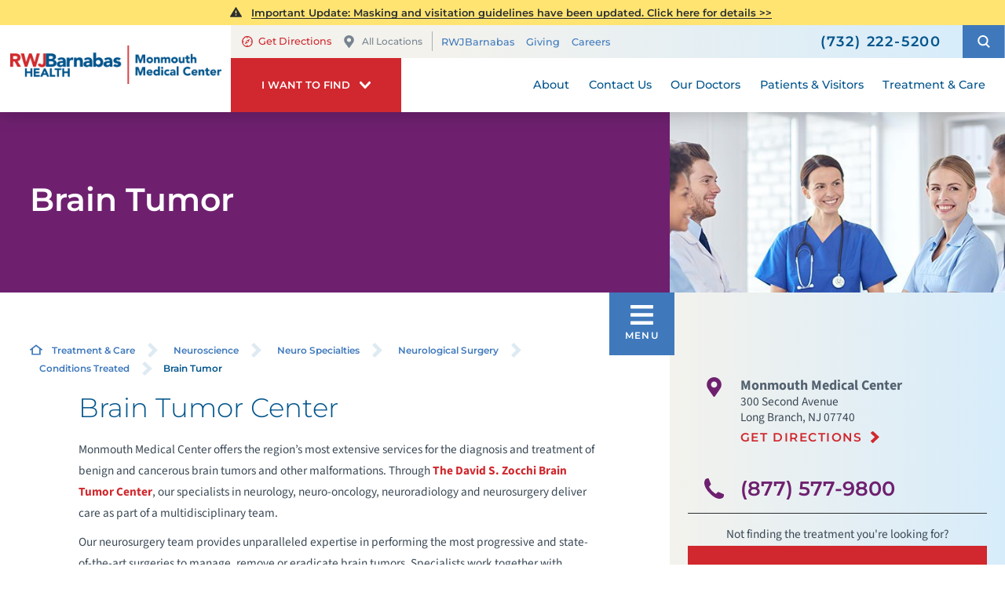

--- FILE ---
content_type: text/html; charset=utf-8
request_url: https://www.rwjbh.org/monmouth-medical-center/treatment-care/neuroscience/neuro-specialties/neurological-surgery/conditions-treated/brain-tumor/
body_size: 21125
content:
<!DOCTYPE html>
<html lang="en" xmlns="http://www.w3.org/1999/xhtml" data-anim="1" data-prlx="1" data-flr="1" data-i="6n0gt8vfny4" data-is="_1z9fnkr5dv" data-gmap="AIzaSyD9RxIAFFpAdGvsN49rqOZLQbeZ6BSLoL4" data-sa="R1I33qFCYqgR2pYlZhViy1wxAIC%2BJmAmSYm34LZrudlcgulpdFCQy30AHL2A%2Brj082Ye4xXnLpcUj0XWYWbLIrmMx0B4ydJYkckx%2Fx87M4NMZqiFTYX6spHvqplXoBFvlvD8nuynq08wDAwZWCucJjCtKOeiQNcWMbAnc3I1E3e%2BC4Z7">
<head>
	<title class="notranslate">Brain Tumor Services in Long Branch | The Neuroscience Institute</title>
	<link rel="canonical" href="https://www.rwjbh.org/monmouth-medical-center/treatment-care/neuroscience/neuro-specialties/neurological-surgery/conditions-treated/brain-tumor/"/>
	<meta content="text/html; charset=utf-8" http-equiv="Content-Type"/>
	<meta content="initial-scale=1" name="viewport"/>
	<meta http-equiv="X-UA-Compatible" content="IE=edge"/>
	<meta name="format-detection" content="telephone=no"/>
	<meta name="description" content="The Neuroscience Institute at Monmouth offers the region’s most extensive services for the diagnosis and treatment of benign and cancerous brain tumors and other malformations."/>
	<meta property="og:type" content="website"/>
	<meta property="og:site_name" content="RWJBarnabas Health"/>
	<meta property="og:url" content="https://www.rwjbh.org/monmouth-medical-center/treatment-care/neuroscience/neuro-specialties/neurological-surgery/conditions-treated/brain-tumor/"/>
	<meta property="og:image" content="https://www.rwjbh.org/images/Social-Share.jpg"/>
	<meta name="twitter:card" content="summary_large_image"/>
	<meta name="twitter:image" content="https://www.rwjbh.org/images/Social-Share.jpg"/>
	<meta name="audio-eye-hash" content="7ba7f2f471a00ef23be2fbd30fe8cc1f"/>
	<link rel="stylesheet" type="text/css" href="/common/css/cms.2412171244510.css"/>
	<link rel="stylesheet" type="text/css" href="/common/css/cms-behave.2412171244510.css"/>
	<link rel="stylesheet" type="text/css" href="/common/make/content-accordion.2412171244524.css"/>
	<link href="/includes/above-the-fold.2512220659573.css" rel="stylesheet" type="text/css"/>
	<link href="/includes/footer.2404171048388.css" rel="stylesheet" type="text/css"/>
	<link href="/includes/fontello.1801241414480.css" rel="stylesheet" type="text/css"/>
	<link href="/includes/general.2510220831042.css" rel="stylesheet" type="text/css"/>
	<link href="/includes/text-highlights.2508120655461.css" rel="stylesheet" type="text/css"/>
	<link href="/includes/print.2005261512168.css" type="text/css" rel="stylesheet"/>
	<link rel="stylesheet" type="text/css" href="/includes/systems.2404171058158.css"/>
	<link rel="stylesheet" type="text/css" href="/includes/modules/testimonial-feed.2504181501468.css"/>
	<link rel="stylesheet" type="text/css" href="/includes/modules/sub-page-map.2502261239412.css"/>
	<link rel="stylesheet" type="text/css" href="/includes/modules/sub-page-highlight.2009041356549.css"/>
	<link rel="stylesheet" type="text/css" href="/includes/modules/wide-sub-page-cta.2012090655170.css"/>
	<link rel="stylesheet" type="text/css" href="/includes/modules/content.2510311150128.css"/>
	<link rel="stylesheet" type="text/css" href="/includes/modules/sub-page-cta.2002190923029.css"/>
	<link rel="stylesheet" type="text/css" href="/includes/footer-v2.2506251109169.css"/>
	<link rel="stylesheet" type="text/css" href="/includes/override/28553.2504230706514.css"/>
	<link rel="stylesheet" type="text/css" href="/includes/modules/sub-banner.2502261302299.css"/>
	<link rel="stylesheet" type="text/css" href="/includes/modules/side-nav-info.2503120651277.css"/>
	<link rel="stylesheet" type="text/css" href="/includes/modules/side-nav.2502101155442.css"/>
	<script type="text/javascript" src="/common/js/j/process.2412171244523.js"></script>
	<script type="text/javascript" src="/common/js/j/require.2412171244523.js"></script>
	<script type="text/javascript" src="/common/js/j/debug.2412171244523.js"></script>
	<script type="text/javascript" src="/common/js/j/poly.2412171244523.js"></script>
	<script type="text/javascript" src="/common/js/j/modernizr.2412171244523.js" defer></script>
	<script type="text/javascript" src="/common/js/j/jquery.3.x.2412171244523.js" defer></script>
	<script type="text/javascript" src="/common/js/j/jquery.ui.2412171244523.js" defer></script>
	<script type="text/javascript" src="/common/js/j/ui.touch.2412171244523.js" defer></script>
	<script type="text/javascript" src="/common/js/j/ui.wheel.2412171244523.js" defer></script>
	<script type="text/javascript" src="/common/js/j/ui.draw.2412171244523.js" defer></script>
	<script type="text/javascript" src="/common/js/j/ui.mobile.2412171244523.js" defer></script>
	<script type="text/javascript" src="/common/js/j/timezone.2412171244523.js" defer></script>
	<script type="text/javascript" src="/common/js/static.2412171244524.js" defer></script>
	<script type="text/javascript" src="/common/js/j/jquery.cookie.2412171244523.js" defer></script>
	<script type="text/javascript" src="/common/js/extensions.2412171244523.js" defer></script>
	<script type="text/javascript" src="/common/js/uri.2412171244524.js" defer></script>
	<script type="text/javascript" src="/common/js/behaviors.2412171244523.js" defer></script>
	<script type="text/javascript" src="/common/js/c/scrollbar.2412171244523.js" defer></script>
	<script type="text/javascript" src="/common/js/c/loading.2412171244523.js" defer></script>
	<script type="text/javascript" src="/common/js/m/date.2412171244523.js" defer></script>
	<script type="text/javascript" src="/common/js/form.2412171244523.js" defer></script>
	<script type="text/javascript" src="/common/js/adapter.2412171244523.js" defer></script>
	<script type="text/javascript" src="/common/js/v/jwplayer.2412171244524.js" defer></script>
	<script type="text/javascript" src="/common/js/video.2412171244524.js" defer></script>
	<script type="text/javascript" src="/common/js/a/bootstrap.2412171244523.js" defer></script>
	<script type="text/javascript" src="/common/js/svg.2509161620371.js" defer></script>
	<script type="text/javascript">window.liveSettings={api_key:"53e5863f43b54a27af30e9787961388a"};</script>
	<script>(function(){
var cook = /(?:^|\b)COOK=(.+?)(?:$|;)/.exec( document.cookie )?.[1];
var analytics;
var marketing;
if(cook==='YES'){analytics=true;marketing=true;}
else if(cook==='NO!'){analytics=false;marketing=false;}
else if(cook==='ANALYTICS'){analytics=true;marketing=false;}
else if(cook==='MARKETING'){analytics=false;marketing=true;}
else{analytics=true;marketing=navigator.globalPrivacyControl||window.doNotSell?false:true;}
window.$consentState={analytics,marketing};
})();</script>
<script type="module" src="/common/usc/p/manage-cookies.js"></script>
</head>
<body class="sub-page two-column brain-tumor-page neurological-surgery-branch hide-doctors" data-config="yakx3nmg.xid\n284dul8._44\se55zb34.0yk\sdlbdlzl.vze\uce7yrbv.7dr\1tc7p21y.x7g\zoajjle5.ywn" data-id="8511030" data-t="131133" data-l="88059" data-location="28553">
<section class="icobalt ilayout accessibility-zone" id="AccessibilityZone"></section>
<header class="icobalt ilayout" id="HeaderZone"><div id="HeaderContainer">
	<div class="icobalt isublayout" id="HeaderContainerZone"><form id="Form_LocalHeaderArea" method="post" enctype="multipart/form-data" action="/monmouth-medical-center/treatment-care/neuroscience/neuro-specialties/neurological-surgery/conditions-treated/brain-tumor/" data-search="1">
<input type="hidden" name="_m_" value="LocalHeaderArea">
<div class="local header-area full" id="LocalHeaderArea" universal_="true">
	
	
	
	
	
	
	<div class="alert-section">
		
			<div class="urgent-message-container site-wide" id="SystemWideUrgentMessage">
				
			</div>
		
		<div class="urgent-message-container ui-repeater" id="LocalWarningAlert">	
			
				<div class="urgent-message">
				<svg viewBox="0 0 36 36"><use data-href="/cms/svg/site/_1z9fnkr5dv.36.svg#alert"></use></svg>
					
					
						<p class="urgent-details">
							
							<a href=""><p><a href="/monmouth-medical-center/patients-visitors/visiting-hours-and-guidelines/">Important Update: Masking and visitation guidelines have been updated. Click here for details &gt;&gt;</a></p></a>
						</p>
					
					<p class="urgent-link">
						
						<a href=""></a>
					</p>
				</div>
			
		</div>
	</div>
	<div class="nav-bar" role="menu">
		<div class="mobile-nav">
			<a class="menu-btn" id="LocalMenuButton" role="button" href="javascript:void(0);"><svg viewBox="0 0 36 36"><use data-href="/cms/svg/site/_1z9fnkr5dv.36.svg#hamburger"></use></svg></a>
		</div>
		<a class="top-logo" href="/monmouth-medical-center/">
			<div class="relative">
				<img title="Monmouth Medical Center" class="fixed-img" alt="Monmouth Medical Center" src="/images/hospital-logos/logo-monmouth-medical-center.png">
			</div>
		</a>
		<div class="tel-call">
			<a href="tel:7322225200" id="LocalHeaderArea_1" data-replace-href="tel:{F:Tel:Cookie:PPCP1/7322225200}"><svg viewBox="0 0 36 36"><use data-href="/cms/svg/site/_1z9fnkr5dv.36.svg#phone"></use></svg></a>
		</div>
		<div class="desktop box">
			<div class="upper-top-nav">
				<div class="top-links-translate">
					<div class="links-localization">
						
							<ul class="top-links local-links">
								<li class="item-1">
									<a href="http://maps.google.com/maps?f=q&hl=en&z=15&q=300%20Second%20Avenue+,Long%20Branch,NJ,07740" target="_blank" rel="nofollow">
										<svg viewBox="0 0 24 24"><use data-href="/cms/svg/site/_1z9fnkr5dv.24.svg#directions"></use></svg>Get Directions
									</a>
								</li>
								<li class="item-2">
									<a class="change-location" href="/our-locations/"><svg viewBox="0 0 36 36"><use data-href="/cms/svg/site/_1z9fnkr5dv.36.svg#pin"></use></svg>All Locations</a>
								</li>
							</ul>
						
						<ul class="top-links" id="LocalExtraTopLinkDesktop">
							<li class="item-1" data-role="item">
								
								<a href="/">RWJBarnabas</a>
							</li><li class="item-2" data-role="item">
								
								<a href="/monmouth-medical-center/giving/">Giving</a>
							</li><li class="item-3" data-role="item">
								
								<a href="/careers/">Careers</a>
							</li>
						</ul>
					</div>
					<div class="translate-phone">
						<a class="phone" href="tel:7322225200" id="LocalHeaderArea_2" data-replace-href="tel:{F:Tel:Cookie:PPCP1/7322225200}"><svg viewBox="0 0 36 36"><use data-href="/cms/svg/site/_1z9fnkr5dv.36.svg#phone"></use></svg><span><span id="LocalHeaderArea_3" data-process="replace" data-replace="{F:P:Cookie:PPCP1/(732)%20222-5200}">(732) 222-5200</span></span></a>
					</div>
				</div>
				<div class="site-search-trigger">
					<span title="Search Our Site" class="search-btn icon-btn"><svg viewBox="0 0 24 24"><use data-href="/cms/svg/site/_1z9fnkr5dv.24.svg#search_icon"></use></svg></span>
				</div>
			</div>
			<nav class="top-nav">
				<div class="want-to-find">
					<div class="trigger">
						<p>I want to find</p>
						<svg viewBox="0 0 36 36"><use data-href="/cms/svg/site/_1z9fnkr5dv.36.svg#chevron_down"></use></svg>
					</div>
					<div class="want-to-find-dropdown popup" id="LocalWantsToFindDropDown">
						<ul class="dropdown-links" id="LocalWantsToFindLinks">
							<li class="item-0 header">
								<h4>I Want to Find</h4>
							</li><li class="item-1" data-role="item">
								<a href="/patients-visitors/patient-portal/mychart/" target="_blank"><img loading="lazy" alt="Outpatient Appointments" src="[data-uri]" data-src="/images/page-icons/appointment-request.png"> Outpatient Appointments</a>
								
							</li><li class="item-2" data-role="item">
								
								<a href="/our-locations/"><img loading="lazy" alt="Locations" src="[data-uri]" data-src="/images/page-icons/change-location.png"> Locations</a>
							</li><li class="item-3" data-role="item">
								
								<a href="/patients-visitors/appointments/"><img loading="lazy" alt="Get Care" src="[data-uri]" data-src="/images/page-icons/urgent-care-online-icon.png"> Get Care</a>
							</li><li class="item-4" data-role="item">
								
								<a href="/events/"><img loading="lazy" alt="Events and Classes" src="[data-uri]" data-src="/images/page-icons/events-calendar-icon.png"> Events and Classes</a>
							</li><li class="item-5" data-role="item">
								
								<a href="/patients-visitors/patient-portal/mychart/"><img loading="lazy" alt="MyChart Patient Portal" src="[data-uri]" data-src="/images/page-icons/MyChart-Icon-white.png"> MyChart Patient Portal</a>
							</li><li class="item-6" data-role="item">
								
								<a href="/billing/"><img loading="lazy" alt="Billing and Insurances" src="[data-uri]" data-src="/images/page-icons/billing-information.png"> Billing and Insurances</a>
							</li><li class="item-7" data-role="item">
								
								<a href="/for-health-care-professionals/"><img loading="lazy" alt="For Health Care Professionals" src="[data-uri]" data-src="/images/page-icons/healthcare-professionals.png"> For Health Care Professionals</a>
							</li><li class="item-8" data-role="item">
								
								<a href="/monmouth-medical-center/giving/"><img loading="lazy" alt="Giving" src="[data-uri]" data-src="/images/page-icons/giving-heart-box-icon.png"> Giving</a>
							</li>
						</ul>
						<div class="static-site-search">
							<div class="search ui-repeater" id="LocalWantToFindSiteSearch">
								<div class="search-box" data-item="i" data-key="">
									<label for="LocalWantToFindSiteSearch_ITM0_C" id="LabelC"><span>Search</span></label>
									<div class="search-input">
										<input placeholder="Search" class="xprev ui-cms-input" type="search" id="LocalWantToFindSiteSearch_ITM0_C" aria-labelledby="LabelC" name="LocalWantToFindSiteSearch$ITM0$C" value>
										<button title="Site Search" aria-label="Site Search" class="icon-btn" type="submit" id="LocalWantToFindSiteSearch_ITM0_ctl02" name="LocalWantToFindSiteSearch$ITM0$ctl02" data-commandname="Search"><svg viewBox="0 0 24 24"><use data-href="/cms/svg/site/_1z9fnkr5dv.24.svg#search_icon"></use></svg></button>
									</div>
								</div>
							</div>
						</div>
					</div>
				</div>
				<ul class="desktop-nav ui-scroll" id="LocalTopNavigation">
					<li class="menu-close menu-btn">
						Close
						<svg viewBox="0 0 36 36"><use data-href="/cms/svg/site/_1z9fnkr5dv.36.svg#close"></use></svg>
					</li>
					<li class="about  child8">
						
						<a href="/monmouth-medical-center/about/">About</a>
						
							
								
								<a class="collapsing-btn panel-btn" href="/monmouth-medical-center/about/"></a>
								<div class="dd-nav" data-role="fly-nav">
									<div class="main">
										<ul class="ui-scroll fly-nav" id="LocalDdabout">
											<li class="dd-close panel-btn">
												<svg viewBox="0 0 36 36"><use data-href="/cms/svg/site/_1z9fnkr5dv.36.svg#chevron_left"></use></svg> Back
											</li>
											<li class="125th-anniversary ">
												
												<a href="/monmouth-medical-center/about/125th-anniversary/">125th Anniversary</a>
											</li><li class="awards-accreditations ">
												
												<a href="/monmouth-medical-center/about/awards-accreditations/">Awards & Accreditations</a>
											</li><li class="board-of-trustees ">
												
												<a href="/monmouth-medical-center/about/board-of-trustees/">Board of Trustees</a>
											</li><li class="community-health-needs-assessment ">
												
												<a href="/monmouth-medical-center/about/community-health-needs-assessment/">Community Health Needs Assessment</a>
											</li><li class="health-equity ">
												
												<a href="/why-rwjbarnabas-health-/health-equity/">Health Equity</a>
											</li><li class="transforming-care ">
												
												<a href="/monmouth-medical-center/about/transforming-care/">Transforming Care</a>
											</li><li class="patient-stories ">
												
												<a href="/patient-stories/">Patient Stories</a>
											</li><li class="publications ">
												
												<a href="/monmouth-medical-center/news/publications/">Publications</a>
											</li>
										</ul>
									</div>
								</div>
							
						
						
							
						
						
							
						
					</li><li class="contact-us  child1">
						
						<a href="/monmouth-medical-center/contact-us/">Contact Us</a>
						
							
								
								<a class="collapsing-btn panel-btn" href="/monmouth-medical-center/contact-us/"></a>
								<div class="dd-nav" data-role="fly-nav">
									<div class="main">
										<ul class="ui-scroll fly-nav" id="LocalDdcontact-us">
											<li class="dd-close panel-btn">
												<svg viewBox="0 0 36 36"><use data-href="/cms/svg/site/_1z9fnkr5dv.36.svg#chevron_left"></use></svg> Back
											</li>
											<li class="stay-connected ">
												
												<a href="/monmouth-medical-center/news/stay-connected/">Stay Connected</a>
											</li>
										</ul>
									</div>
								</div>
							
						
						
							
						
						
							
						
					</li><li class="our-doctors  child2">
						
						<a href="/doctors/">Our Doctors</a>
						
							
								
								<a class="collapsing-btn panel-btn" href="/doctors/"></a>
								<div class="dd-nav" data-role="fly-nav">
									<div class="main">
										<ul class="ui-scroll fly-nav" id="LocalDdour-doctors">
											<li class="dd-close panel-btn">
												<svg viewBox="0 0 36 36"><use data-href="/cms/svg/site/_1z9fnkr5dv.36.svg#chevron_left"></use></svg> Back
											</li>
											<li class="how-to-choose-a-doctor ">
												
												<a href="/patients-visitors/how-to-choose-a-doctor/">How to Choose a Doctor</a>
											</li><li class="medical-group ">
												
												<a href="/rwjbarnabas-health-medical-group/">Medical Group</a>
											</li>
										</ul>
									</div>
								</div>
							
						
						
							
						
						
							
						
					</li><li class="patients-visitors  child29">
						
						<a href="/patients-visitors/">Patients & Visitors</a>
						
							
								
								<a class="collapsing-btn panel-btn" href="/patients-visitors/"></a>
								<div class="dd-nav" data-role="fly-nav">
									<div class="main">
										<ul class="ui-scroll fly-nav" id="LocalDdpatients-visitors">
											<li class="dd-close panel-btn">
												<svg viewBox="0 0 36 36"><use data-href="/cms/svg/site/_1z9fnkr5dv.36.svg#chevron_left"></use></svg> Back
											</li>
											<li class="about-your-stay ">
												
												<a href="/patients-visitors/about-your-stay/">About Your Stay</a>
											</li><li class="accepted-insurances ">
												
												<a href="/patients-visitors/accepted-insurances/">Accepted Insurances</a>
											</li><li class="admission-process ">
												
												<a href="/patients-visitors/admission-process/">Admission Process</a>
											</li><li class="advance-directives ">
												
												<a href="/patients-visitors/advance-directives/">Advance Directives</a>
											</li><li class="billing-pricing ">
												
												<a href="/billing/">Billing & Pricing</a>
											</li><li class="birth-certificates ">
												
												<a href="/patients-visitors/birth-certificates/">Birth Certificates</a>
											</li><li class="community-education-events-calendar ">
												
												<a href="/monmouth-medical-center/patients-visitors/community-education-events-calendar/">Community Education Events Calendar</a>
											</li><li class="e-cards ">
												
												<a href="/patients-visitors/e-cards/">e-Cards</a>
											</li><li class="employee-recognition ">
												
												<a href="/monmouth-medical-center/patients-visitors/employee-recognition/">Employee Recognition</a>
											</li><li class="financial-resources ">
												
												<a href="/billing/financial-resources/">Financial Resources</a>
											</li><li class="for-our-observant-jewish-patients ">
												
												<a href="/documents/Monmouth-Medical-Center/MMC-ObservantJewishPatBro.pdf">For Our Observant Jewish Patients</a>
											</li><li class="health-information-exchange-hie- ">
												
												<a href="/patients-visitors/health-information-exchange-hie-/">Health Information Exchange (HIE)</a>
											</li><li class="image-sharing ">
												
												<a href="/patients-visitors/image-sharing/">Image Sharing</a>
											</li><li class="medical-records ">
												
												<a href="/monmouth-medical-center/patients-visitors/medical-records/">Medical Records</a>
											</li><li class="parking ">
												
												<a href="/monmouth-medical-center/patients-visitors/parking/">Parking</a>
											</li><li class="patient-family-advisory-council ">
												
												<a href="/monmouth-medical-center/patients-visitors/patient-family-advisory-council/">Patient & Family Advisory Council</a>
											</li><li class="patient-experience ">
												
												<a href="/why-rwjbarnabas-health-/patient-experience-journey/">Patient Experience</a>
											</li><li class="patient-guide ">
												
												<a href="/patients-visitors/patient-guides/monmouth-medical-center/">Patient Guide</a>
											</li><li class="patient-portal ">
												
												<a href="/patients-visitors/patient-portal/mychart/">Patient Portal</a>
											</li><li class="pharmacies ">
												
												<a href="/our-locations/pharmacies/barnabas-health-retail-pharmacy-at-monmouth-medi/">Pharmacies</a>
											</li><li class="phone-directory ">
												
												<a href="/monmouth-medical-center/patients-visitors/phone-directory/">Phone Directory</a>
											</li><li class="privacy-and-nondiscrimination-policy ">
												
												<a href="/why-rwjbarnabas-health-/privacy-and-nondiscrimination-notices/">Privacy and Nondiscrimination Policy</a>
											</li><li class="satisfaction-and-concerns ">
												
												<a href="/monmouth-medical-center/patients-visitors/satisfaction-and-concerns/">Satisfaction and Concerns</a>
											</li><li class="share-a-patient-story ">
												
												<a href="/monmouth-medical-center/patients-visitors/share-a-patient-story/">Share a Patient Story</a>
											</li><li class="special-needs-ambassador-program ">
												
												<a href="/patients-visitors/special-needs-ambassador-program/">Special Needs Ambassador Program</a>
											</li><li class="telehealth ">
												
												<a href="/patients-visitors/telehealth/">Telehealth</a>
											</li><li class="the-gift-shop ">
												
												<a href="/monmouth-medical-center/giving/get-involved/the-gift-shop/">The Gift Shop</a>
											</li><li class="visiting-hours-and-guidelines ">
												
												<a href="/monmouth-medical-center/patients-visitors/visiting-hours-and-guidelines/">Visiting Hours and Guidelines</a>
											</li><li class="what-you-need-to-know-about-covid-19 ">
												
												<a href="/patients-visitors/what-you-need-to-know-about-covid-19/">What You Need to Know About COVID-19</a>
											</li>
										</ul>
									</div>
								</div>
							
						
						
							
						
						
							
						
					</li><li class="treatment-care selected child70">
						
						<a href="/treatment-care/">Treatment & Care</a>
						
							
						
						
							
								
							
						
						
							
								
									
									<a class="collapsing-btn panel-btn" href="/treatment-care/"></a>
									<div class="dd-nav treatment-care" data-role="fly-nav">
										<div class="main">
											<span class="title"><svg viewBox="0 0 36 36"><use data-href="/cms/svg/site/_1z9fnkr5dv.36.svg#services"></use></svg>Specialty Services</span>
											<ul class="ui-scroll fly-nav" id="Ddtreatment-care">
												<li class="dd-close panel-btn">
													<svg viewBox="0 0 36 36"><use data-href="/cms/svg/site/_1z9fnkr5dv.36.svg#chevron_left"></use></svg> Back
												</li>
												<li class="cancer ">
													
													<a href="/monmouth-medical-center/treatment-care/cancer/">Cancer</a>
												</li><li class="heart-and-vascular-care ">
													
													<a href="/monmouth-medical-center/treatment-care/heart-vascular-and-thoracic-care/">Heart and Vascular Care</a>
												</li><li class="mens-health ">
													
													<a href="/treatment-care/mens-health/">Men's Health</a>
												</li><li class="mental-health-and-behavioral-health ">
													
													<a href="/treatment-care/mental-health-and-behavioral-health/">Mental Health and Behavioral Health</a>
												</li><li class="neuroscience ">
													
													<a href="/monmouth-medical-center/treatment-care/neuroscience/">Neuroscience</a>
												</li><li class="orthopedics ">
													
													<a href="/monmouth-medical-center/treatment-care/orthopedics/">Orthopedics</a>
												</li><li class="pediatrics ">
													
													<a href="/unterberg-childrens-hospital-at-monmouth-medical/">Pediatrics</a>
												</li><li class="senior-health ">
													
													<a href="/monmouth-medical-center/treatment-care/senior-health/">Senior Health</a>
												</li><li class="weight-loss-and-bariatric-surgery ">
													
													<a href="/monmouth-medical-center/treatment-care/weight-loss-and-bariatric-surgery/">Weight Loss and Bariatric Surgery</a>
												</li><li class="womens-health ">
													
													<a href="/treatment-care/womens-health/">Women's Health</a>
												</li><li class="all-services-mobile">
													<a href="/treatment-care/">View All Services</a>
												</li>
											</ul>
											<a class="all-services-link" href="/treatment-care/">View All Services</a>
										</div>
									</div>
								
							
						
					</li>
					<li class="extra-links">
						<ul class="top-links" id="LocalExtraTopLink">
							<li class="item-1" data-role="item">
								
								<a href="/">RWJBarnabas</a>
							</li><li class="item-2" data-role="item">
								
								<a href="/monmouth-medical-center/giving/">Giving</a>
							</li><li class="item-3" data-role="item">
								
								<a href="/careers/">Careers</a>
							</li>
						</ul>
					</li>
				</ul>
			</nav>
		</div>
	</div>
</div>
</form>
<script id="Process_LocalHeaderArea" type="text/javascript" style="display:none;">window.Process&&Process.Page(['Process_LocalHeaderArea','LocalHeaderArea_1','LocalHeaderArea_2','LocalHeaderArea_3']);</script>
<form id="Form_LocalHeaderSearchContainer" method="post" enctype="multipart/form-data" action="/monmouth-medical-center/treatment-care/neuroscience/neuro-specialties/neurological-surgery/conditions-treated/brain-tumor/" data-search="1">
<input type="hidden" name="_m_" value="LocalHeaderSearchContainer">
<div class="upper-top-nav-search site-search" id="LocalHeaderSearchContainer" role="dialog" universal_="true">
	<div class="popup ui-repeater" id="LocalSiteSearch" aria-hidden="true">
		<div class="search-box" data-item="i" data-key="">
			<label for="LocalSiteSearch_ITM0_C" id="LabelTopC"><span>Search</span></label>
			<div class="search-input">
				<input placeholder="Search" class="xprev ui-cms-input" type="search" id="LocalSiteSearch_ITM0_C" aria-labelledby="LabelTopC" name="LocalSiteSearch$ITM0$C" value>
				<button title="Site Search" aria-label="Site Search" class="icon-btn" type="submit" id="LocalSiteSearch_ITM0_ctl02" name="LocalSiteSearch$ITM0$ctl02" data-commandname="Search"><svg viewBox="0 0 24 24"><use data-href="/cms/svg/site/_1z9fnkr5dv.24.svg#search_icon"></use></svg></button>
			</div>
		</div>
		<span class="search-btn icon-btn close" aria-haspopup="true" role="button" tabindex="0" aria-pressed="false" aria-controls="LocalHeaderSearchContainer" data-item="i" data-key=""><svg viewBox="0 0 36 36"><use data-href="/cms/svg/site/_1z9fnkr5dv.36.svg#close"></use></svg></span>
	</div>
</div>
</form><form id="Form_LocalHeaderBottomArea" method="post" enctype="multipart/form-data" action="/monmouth-medical-center/treatment-care/neuroscience/neuro-specialties/neurological-surgery/conditions-treated/brain-tumor/" data-search="1">
<input type="hidden" name="_m_" value="LocalHeaderBottomArea">
<div class="header-area-bottom full" id="LocalHeaderBottomArea" universal_="true">
	<div class="bottom-menu-holder">
		<div class="mobile-nav">
			<a href="javascript:void(0);" id="MobileMenuButton" class="menu-btn"><svg viewBox="0 0 36 36"><use data-href="/cms/svg/site/_1z9fnkr5dv.36.svg#hamburger"></use></svg>Menu</a>
		</div>
		<div class="want-to-find">
			<div class="trigger">
				<p>I want to find</p>
				<svg viewBox="0 0 36 36"><use data-href="/cms/svg/site/_1z9fnkr5dv.36.svg#chevron_down"></use></svg>
			</div>
			<div class="want-to-find-dropdown popup" id="LocalWantToFindDropDownMobile">
				<button type="button" class="close-btn trigger" aria-label="Close Local Want To Find Mobile Menu" title="Close Local Want To Find Mobile Menu">
					<svg viewBox="0 0 36 36"><use data-href="/cms/svg/site/_1z9fnkr5dv.36.svg#close"></use></svg>
					<span class="mobile-only">Close Menu</span>
				</button>
				<ul class="dropdown-links" id="LocalWantToFindLinkMobile">
					<li class="item-0 header">
						<h4>I Want to Find</h4>
					</li><li class="item-1" data-role="item">
						<a href="/patients-visitors/patient-portal/mychart/" target="_blank"><img loading="lazy" alt="Outpatient Appointments" src="[data-uri]" data-src="/images/page-icons/appointment-request.png"> Outpatient Appointments</a>
						
					</li><li class="item-2" data-role="item">
						
						<a href="/our-locations/"><img loading="lazy" alt="Locations" src="[data-uri]" data-src="/images/page-icons/change-location.png"> Locations</a>
					</li><li class="item-3" data-role="item">
						
						<a href="/patients-visitors/appointments/"><img loading="lazy" alt="Get Care" src="[data-uri]" data-src="/images/page-icons/urgent-care-online-icon.png"> Get Care</a>
					</li><li class="item-4" data-role="item">
						
						<a href="/events/"><img loading="lazy" alt="Events and Classes" src="[data-uri]" data-src="/images/page-icons/events-calendar-icon.png"> Events and Classes</a>
					</li><li class="item-5" data-role="item">
						
						<a href="/patients-visitors/patient-portal/mychart/"><img loading="lazy" alt="MyChart Patient Portal" src="[data-uri]" data-src="/images/page-icons/MyChart-Icon-white.png"> MyChart Patient Portal</a>
					</li><li class="item-6" data-role="item">
						
						<a href="/billing/"><img loading="lazy" alt="Billing and Insurances" src="[data-uri]" data-src="/images/page-icons/billing-information.png"> Billing and Insurances</a>
					</li><li class="item-7" data-role="item">
						
						<a href="/for-health-care-professionals/"><img loading="lazy" alt="For Health Care Professionals" src="[data-uri]" data-src="/images/page-icons/healthcare-professionals.png"> For Health Care Professionals</a>
					</li><li class="item-8" data-role="item">
						
						<a href="/monmouth-medical-center/giving/"><img loading="lazy" alt="Giving" src="[data-uri]" data-src="/images/page-icons/giving-heart-box-icon.png"> Giving</a>
					</li>
				</ul>
				<div class="static-site-search">
					<div class="search ui-repeater" id="LocalWantToFindSiteSearchMobile">
						<div class="search-box" data-item="i" data-key="">
							<label for="LocalWantToFindSiteSearchMobile_ITM0_C" id="LabelBottomC"><span>Search</span></label>
							<div class="search-input">
								<input placeholder="Search" class="xprev ui-cms-input" type="search" id="LocalWantToFindSiteSearchMobile_ITM0_C" aria-labelledby="LabelBottomC" name="LocalWantToFindSiteSearchMobile$ITM0$C" value>
								<button title="Site Search" aria-label="Site Search" class="icon-btn" type="submit" id="LocalWantToFindSiteSearchMobile_ITM0_ctl02" name="LocalWantToFindSiteSearchMobile$ITM0$ctl02" data-commandname="Search"><svg viewBox="0 0 24 24"><use data-href="/cms/svg/site/_1z9fnkr5dv.24.svg#search_icon"></use></svg></button>
							</div>
						</div>
					</div>
				</div>
			</div>
		</div>
	</div>
</div>
</form></div>
</div></header>
<main>
	<div class="icobalt ilayout" id="MainZone"><section class="sub-banner-area full" id="LocalSubBannerArea" universal_="true">
	
	<div class="banner-holder" id="LocalBannerContent">
		<div class="banner-content two-thirds ">
			<strong>Brain Tumor</strong>
		</div>
		<div class="banner-image third">
			<img src="/shared/images/spacer.gif" alt="" style="background-image:url('/images/banners/subpage-banner-images/banner-38-gensub.jpg')">
		</div>
	</div>
</section></div>
	<section class="two-columns-container flex spaced">
		<section class="no-padding two-thirds">
			<article class="icobalt ilayout content-zone" id="ContentZone"><div id="BreadcrumbsButtons" class="bcb container main cf ui-repeater" universal_="true">
	<div class="cf">
		<div class="bread" data-cookie="28553">
			<a href="/monmouth-medical-center/" class="home-link"> <svg viewBox="0 0 24 24"><use data-href="/cms/svg/site/_1z9fnkr5dv.24.svg#home"></use></svg></a><a href="/treatment-care/" target="_self" class="treatment-care" data-item="i">Treatment & Care</a><span class="separator"><svg viewBox="0 0 36 36"><use data-href="/cms/svg/site/_1z9fnkr5dv.36.svg#chevron_right"></use></svg></span><a href="/monmouth-medical-center/treatment-care/neuroscience/" target="_self" class="neuroscience" data-item="i">Neuroscience</a><span class="separator"><svg viewBox="0 0 36 36"><use data-href="/cms/svg/site/_1z9fnkr5dv.36.svg#chevron_right"></use></svg></span><a href="/monmouth-medical-center/treatment-care/neuroscience/neuro-specialties/" target="_self" class="neuro-specialties" data-item="i">Neuro Specialties</a><span class="separator"><svg viewBox="0 0 36 36"><use data-href="/cms/svg/site/_1z9fnkr5dv.36.svg#chevron_right"></use></svg></span><a href="/monmouth-medical-center/treatment-care/neuroscience/neuro-specialties/neurological-surgery/" target="_self" class="neurological-surgery" data-item="i">Neurological Surgery</a><span class="separator"><svg viewBox="0 0 36 36"><use data-href="/cms/svg/site/_1z9fnkr5dv.36.svg#chevron_right"></use></svg></span><a href="/monmouth-medical-center/treatment-care/neuroscience/neuro-specialties/neurological-surgery/conditions-treated/" target="_self" class="conditions-treated" data-item="i">Conditions Treated</a><span class="separator"><svg viewBox="0 0 36 36"><use data-href="/cms/svg/site/_1z9fnkr5dv.36.svg#chevron_right"></use></svg></span><span class="selected brain-tumor" data-item="i">Brain Tumor</span>
		</div>
	</div>
</div><div class="content-area" id="ContentArea" data-onvisible="visible">
	
	
	<div class="drawn-arrow-container">
		<div class="drawn-arrow relative">
			<svg viewBox="0 0 36 36"><use data-href="/cms/svg/site/_1z9fnkr5dv.36.svg#chevron_right"></use></svg>
		</div>
	</div>
	<div class="content-style" id="MainContent" data-content="true"><h1>Brain Tumor Center</h1>
<p>
	Monmouth Medical Center offers the region&rsquo;s most extensive services
	 for the diagnosis and treatment of benign and cancerous brain tumors and
	 other malformations. Through
	<strong><a href="/monmouth-medical-center/treatment-care/cancer/types-of-cancer/brain-spine-cancer/">The David S. Zocchi Brain Tumor Center</a></strong>, our specialists in neurology, neuro-oncology, neuroradiology and neurosurgery
	 deliver care as part of a multidisciplinary team.
</p>
<p>Our neurosurgery team provides unparalleled expertise in performing the
	 most progressive and state-of-the-art surgeries to manage, remove or eradicate
	 brain tumors. Specialists work together with medical oncology, pathology,
	 psychiatry, social work, advanced practice nursing, speech therapy and
	 rehabilitation to develop treatment plans to meet patient needs.</p>
<p>Treatment may include surgery, radiosurgery, radiation, chemotherapy.</p>
<h2>Tumors We Treat</h2>
<p>Commonly treated tumors include the following:</p>
<ul>
	<li><a target="_blank" href="/treatment-care/neuroscience/neurosurgery/conditions-treated/acoustic-neuroma/">Acoustic neuroma</a></li>
	<li>Astrocytoma</li>
	<li><a target="_blank" href="/treatment-care/neuroscience/neurosurgery/conditions-treated/chordoma/">Chordoma</a></li>
	<li>CNS lymphoma</li>
	<li><a target="_blank" href="/treatment-care/neuroscience/neurosurgery/conditions-treated/craniopharyngioma/">Craniopharyngioma</a></li>
	<li><a target="_blank" href="/treatment-care/neuroscience/neurosurgery/conditions-treated/glioma/">Gliomas</a></li>
	<li><a target="_blank" href="/treatment-care/neuroscience/neurosurgery/conditions-treated/medulloblastoma/">Medulloblatsoma</a></li>
	<li><a target="_blank" href="/treatment-care/neuroscience/neurosurgery/conditions-treated/meningioma/">Meningioma</a></li>
	<li>Metastatic brain tumors</li>
	<li>Oligodendroglioma</li>
	<li><a target="_blank" href="/treatment-care/neuroscience/neurosurgery/conditions-treated/pituitary-tumors/">Pituitary Tumors</a></li>
	<li>Primative neuroectodermal tumors (PNET)</li>
	<li>Schwannoma (acoustic neuroma)</li>
	<li>Brain, pituitary and spinal tumors</li>
	<li>Skull base tumors</li>
	<li>
		<a target="_blank" href="/treatment-care/neuroscience/neurosurgery/conditions-treated/brain-aneurysm/">Aneurysms</a> and blood vessel malformations
	</li>
</ul>
<p class="text-highlight t1 warning">
	For more information on treatment of brain tumors or to arrange a consultation
	 with a Monmouth neurologist, please call
	<a href="tel:1-877-577-9800">1-877-577-9800</a>.
</p>
</div>
</div><div class="bb-form" id="BBFormHolder">
	<div id="bbox-root" data-module-note="BB Form Handler Do Not Touch" data-code=""></div><div style="display:none"></div>
</div><section class="accordion-area" id="AccordianArea" universal_="true">
	
	<noscript type="text/javascript" src="/includes/js/accordian-script.js"></noscript>
	
	<div class="accordion-holder" id="AccordionContentHolder">
		<article data-content="true">
			<ul class="collapsing-list">
				<li class="acc-item" data-item="i">
					
				</li>
			</ul>
		</article>
	</div>
</section><div class="sub-page-cta full" id="LocalSubpageCta" universal_="true">
	
	<div class="cta-holder" id="LocalCtaHolder">
		<ul class="cta-list flex items-3">
			<li class="item-1" data-item="i">
				<a href="/why-rwjbarnabas-health-/patient-experience-journey/quality/"><icon svg="301847"><svg viewBox="0 0 1024 1024"><use data-href="/cms/svg/6n0gt8vfny4.svg#icon_301847"></use></svg></icon>Our Quality<icon svg="57597"><svg viewBox="0 0 1024 1024"><use data-href="/cms/svg/6n0gt8vfny4.svg#icon_57597"></use></svg></icon></a>
			</li>
			<li class="item-2" data-item="i">
				<a href="/patient-stories/"><icon svg="289087"><svg viewBox="0 0 1024 1024"><use data-href="/cms/svg/6n0gt8vfny4.svg#icon_289087"></use></svg></icon>Testimonials<icon svg="57597"><svg viewBox="0 0 1024 1024"><use data-href="/cms/svg/6n0gt8vfny4.svg#icon_57597"></use></svg></icon></a>
			</li>
			<li class="item-3" data-item="i">
				<a href="/patients-visitors/appointments/"><icon svg="289083"><svg viewBox="0 0 1024 1024"><use data-href="/cms/svg/6n0gt8vfny4.svg#icon_289083"></use></svg></icon>
					Appointments
					<icon svg="57597"><svg viewBox="0 0 1024 1024"><use data-href="/cms/svg/6n0gt8vfny4.svg#icon_57597"></use></svg></icon>
				</a>
			</li>
		</ul>
	</div>
</div><div class="content-area secondary" id="SecondaryContentAreaAlt">
	
	<div class="content-style" id="SecondaryContent" data-content="true"><p></p>
</div>
</div></article>
			<div class="icobalt ilayout" id="BottomMainZone"><section class="testimonial-feed-container" id="SubTestimonialFeedContainer" universal_="true">
	
	<noscript type="text/javascript" src="/common/js/j/ui.mobile.js"></noscript>
	<noscript type="text/javascript" src="/includes/js/scrolling-list-script.js"></noscript>
	<noscript type="text/javascript" src="/includes/js/tabs-script.js"></noscript>
	
	<div class="flex el-tab-box relative" data-onvisible="visible">
		<div class="drawn-arrow-container">
			<div class="drawn-arrow relative">
				<icon svg="298565"><svg viewBox="0 0 1024 1024"><use data-href="/cms/svg/6n0gt8vfny4.svg#icon_298565"></use></svg></icon>
			</div>
		</div>
		<div class="content two-thirds">
			<div class="scroll-box">
				<div class="holder">
					<div class="testimonial-header" id="TestimonalHeader">
						<header>
							<h4>
								<icon svg="289087"><svg viewBox="0 0 1024 1024"><use data-href="/cms/svg/6n0gt8vfny4.svg#icon_289087"></use></svg></icon>
								Patient Stories
							</h4>
						</header>
					</div>
					<div class="container ui-repeater" id="PatientStoriesListOne" data-role="container">
						<ul class="testimonial-info collapsing-list" data-role="list">
							<li class="el-tab testimonial active" data-role="item" data-item="i" data-key="51439">
								
									<p class="info" data-type="section">I’m seeing life through a different lens now. I am more positive than I have ever been. If not for my doctors, I’m not sure how much longer I could have gone on. </p>
								
								
								<div class="title header-flair" data-type="title">
									<span class="name-info notranslate">Christian</span>
								</div>
								<span class="read-more"><a class="btn no-background" href="/patient-stories/unleashed-from-epilepsy/">Read More</a></span>
							</li><li class="el-tab testimonial " data-role="item" data-item="i" data-key="13854">
								
									<p class="info" data-type="section">“My neck doesn’t hurt anymore. It’s amazing, because I had resigned myself to always having chronic pain.” </p>
								
								
								<div class="title header-flair" data-type="title">
									<span class="name-info notranslate">Maria</span>
								</div>
								<span class="read-more"><a class="btn no-background" href="/patient-stories/chronic-pain-no-more-marias-story/">Read More</a></span>
							</li><li class="el-tab testimonial " data-role="item" data-item="i" data-key="681">
								
									<p class="info" data-type="section">“Two months after surgery, I was chipping golf balls in my backyard. I’m now seven months post-surgery and have returned to doing all the things I love to do, including traveling, golfing regularly and playing with my two grandchildren, with no pain or ... </p>
								
								
								<div class="title header-flair" data-type="title">
									<span class="name-info notranslate">Joseph</span>
								</div>
								<span class="read-more"><a class="btn no-background" href="/patient-stories/neurosurgery-josephs-story/">Read More</a></span>
							</li>
						</ul>
					</div>
					<div class="testimonial-footer ui-repeater" id="PatientStoriesLink">
						<div class="btn-con" data-item="i">
							<a class="btn v1" href="/patient-stories/?category=1538">View All Neurosurgery Stories</a>
							
						</div>
						<div class="scrolling-list-nav vertical" data-item="i">
							<icon svg="57599" class="prev-btn" data-role="nav" data-direction="prev"><svg viewBox="0 0 1024 1024"><use data-href="/cms/svg/6n0gt8vfny4.svg#icon_57599"></use></svg></icon>
							<icon svg="57597" class="next-btn" data-role="nav" data-direction="next"><svg viewBox="0 0 1024 1024"><use data-href="/cms/svg/6n0gt8vfny4.svg#icon_57597"></use></svg></icon>
						</div>
					</div>
				</div>
			</div>
		</div>
		<div class="testimonial-header mobile" id="TestimonalHeaderMobile">
			<header>
				<h4>
					<icon svg="289087"><svg viewBox="0 0 1024 1024"><use data-href="/cms/svg/6n0gt8vfny4.svg#icon_289087"></use></svg></icon>
					Patient Stories
				</h4>
			</header>
		</div>
		<ul class="video third relative ui-repeater" id="PatientStoriesListTwo">
			<li loading="lazy" class="video-item el-tab-panel active video-box  no-vid" style="background-image:url('/cms/thumbnails/00/800x790//images/patient-stories/rwj-new-brunswick/Christian-T.jpg')" data-item="i">
				<div class="info">
					<icon class="vid-pop-btn open-btn" svg="289088"><svg viewBox="0 0 1024 1024"><use data-href="/cms/svg/6n0gt8vfny4.svg#icon_289088"></use></svg></icon>
					<span class="title-font"><strong>Watch Testimonial</strong></span>
				</div>
				<div class="video-pop">
					<div class="bg vid-pop-btn"></div>
					<div class="vid-con">
						
					    
				    		
					    
					</div>
					<icon class="vid-pop-btn close-btn" svg="59206"><svg viewBox="0 0 1024 1024"><use data-href="/cms/svg/6n0gt8vfny4.svg#icon_59206"></use></svg></icon>
				</div>
			</li><li loading="lazy" class="video-item el-tab-panel  video-box  no-vid" style="background-image:url('/cms/thumbnails/00/800x790//images/patient-stories/monmouth-medical-center/Maria-Caputo.jpg')" data-item="i">
				<div class="info">
					<icon class="vid-pop-btn open-btn" svg="289088"><svg viewBox="0 0 1024 1024"><use data-href="/cms/svg/6n0gt8vfny4.svg#icon_289088"></use></svg></icon>
					<span class="title-font"><strong>Watch Testimonial</strong></span>
				</div>
				<div class="video-pop">
					<div class="bg vid-pop-btn"></div>
					<div class="vid-con">
						
					    
				    		
					    
					</div>
					<icon class="vid-pop-btn close-btn" svg="59206"><svg viewBox="0 0 1024 1024"><use data-href="/cms/svg/6n0gt8vfny4.svg#icon_59206"></use></svg></icon>
				</div>
			</li><li loading="lazy" class="video-item el-tab-panel  video-box  no-vid" style="background-image:url('/cms/thumbnails/00/800x790//images/patient-stories/monmouth-medical-center/joe-r-neurosurgery.jpg')" data-item="i">
				<div class="info">
					<icon class="vid-pop-btn open-btn" svg="289088"><svg viewBox="0 0 1024 1024"><use data-href="/cms/svg/6n0gt8vfny4.svg#icon_289088"></use></svg></icon>
					<span class="title-font"><strong>Watch Testimonial</strong></span>
				</div>
				<div class="video-pop">
					<div class="bg vid-pop-btn"></div>
					<div class="vid-con">
						
					    
				    		
					    
					</div>
					<icon class="vid-pop-btn close-btn" svg="59206"><svg viewBox="0 0 1024 1024"><use data-href="/cms/svg/6n0gt8vfny4.svg#icon_59206"></use></svg></icon>
				</div>
			</li>
		</ul>
	</div>
</section><div class="sub-highlight-container" id="LocalSubHighlightContainer" universal_="true">
	
	<div class="highlight-holder" id="LocalHighlightHolder">
		
	</div>
</div></div>
		</section>
		<aside class="icobalt ilayout side-zone third follow-con" id="SideZone"><aside class="side-nav treatment side-follow ui-repeater" id="AdvancedSideNav" universal_="true">
	
	
	
	
	<div class="trigger-side-nav">
		<svg viewBox="0 0 36 36"><use data-href="/cms/svg/site/_1z9fnkr5dv.36.svg#hamburger"></use></svg>
		<p>menu</p>
		<svg viewBox="0 0 36 36"><use data-href="/cms/svg/site/_1z9fnkr5dv.36.svg#chevron_right"></use></svg>
	</div>
	<nav class="side-nav-info popup">
		<header>
			<a href="/monmouth-medical-center/treatment-care/neuroscience/neuro-specialties/neurological-surgery/">
				<h5>Neurological Surgery</h5>
			</a>
		</header>
		<div class="full-bg">
			<div class="relative">
				<ul class="ui-scroll side-nav-list" data-totalresults="36">
					<li class="level1 ">
						<a href="/monmouth-medical-center/treatment-care/neuroscience/neuro-specialties/neurological-surgery/about-our-neurosurgical-team/" target="_self">About our Neurosurgical Team</a>
						
						
					</li><li class="level1 ">
						<a href="/monmouth-medical-center/treatment-care/neuroscience/neuro-specialties/neurological-surgery/conditions-treated/" target="_self">Conditions Treated</a>
						<a class="collapsing-btn panel-btn" href="javascript:void(0)"></a>
						<ul class="fly-list ui-scroll" data-role="fly-nav"><li class="level2 ">
						<a href="/treatment-care/neuroscience/neurosurgery/conditions-treated/acoustic-neuroma/" target="_self">Acoustic Neuroma</a>
						
						
					</li><li class="level2 ">
						<a href="/treatment-care/neuroscience/neurosurgery/conditions-treated/brain-aneurysm/" target="_self">Brain Aneurysm</a>
						
						
					</li><li class="level2 ">
						<a href="/treatment-care/neuroscience/neurosurgery/conditions-treated/brain-metastases/" target="_self">Brain Metastases</a>
						
						
					</li><li class="level2 selected">
						<a href="/monmouth-medical-center/treatment-care/neuroscience/neuro-specialties/neurological-surgery/conditions-treated/brain-tumor/" target="_self">Brain Tumor</a>
						
						
					</li><li class="level2 ">
						<a href="/treatment-care/neuroscience/neurosurgery/conditions-treated/carotid-artery-disease/" target="_self">Carotid Artery Disease</a>
						
						
					</li><li class="level2 ">
						<a href="/treatment-care/neuroscience/neurosurgery/conditions-treated/carpal-tunnel/" target="_self">Carpal Tunnel</a>
						
						
					</li><li class="level2 ">
						<a href="/treatment-care/neuroscience/neurosurgery/conditions-treated/cavernous-malformations/" target="_self">Cavernous Malformations</a>
						
						
					</li><li class="level2 ">
						<a href="/treatment-care/neuroscience/neurosurgery/conditions-treated/chiari-malformation/" target="_self">Chiari Malformation</a>
						
						
					</li><li class="level2 ">
						<a href="/treatment-care/neuroscience/neurosurgery/conditions-treated/craniopharyngioma/" target="_self">Craniopharyngioma</a>
						
						
					</li><li class="level2 ">
						<a href="/treatment-care/neuroscience/neurosurgery/conditions-treated/ependymoma/" target="_self">Ependymoma</a>
						
						
					</li><li class="level2 ">
						<a href="/treatment-care/neuroscience/neurosurgery/conditions-treated/epilepsy/" target="_self">Epilepsy</a>
						
						
					</li><li class="level2 ">
						<a href="/treatment-care/neuroscience/neurosurgery/conditions-treated/essential-tremor/" target="_self">Essential Tremor</a>
						
						
					</li><li class="level2 ">
						<a href="/treatment-care/neuroscience/neurosurgery/conditions-treated/glioblastoma-multiforme/" target="_self">Glioblastoma Multiforme</a>
						
						
					</li><li class="level2 ">
						<a href="/treatment-care/neuroscience/neurosurgery/conditions-treated/glioma/" target="_self">Glioma</a>
						
						
					</li><li class="level2 ">
						<a href="/treatment-care/neuroscience/neurosurgery/conditions-treated/hemorrhage/" target="_self">Hemorrhage</a>
						
						
					</li><li class="level2 ">
						<a href="/treatment-care/neuroscience/neurosurgery/conditions-treated/intracranial-hemorrhage/" target="_self">Intracranial Hemorrhage</a>
						
						
					</li><li class="level2 ">
						<a href="/treatment-care/neuroscience/neurosurgery/conditions-treated/meningioma/" target="_self">Meningioma</a>
						
						
					</li><li class="level2 ">
						<a href="/treatment-care/neuroscience/neurosurgery/conditions-treated/nasal-paranasal-tumors/" target="_self">Nasal & Paranasal Tumors</a>
						
						
					</li><li class="level2 ">
						<a href="/monmouth-medical-center/treatment-care/neuroscience/neuro-specialties/neurological-surgery/conditions-treated/normal-pressure-hydrocephalus/" target="_self">Normal Pressure Hydrocephalus</a>
						<a class="collapsing-btn panel-btn" href="javascript:void(0)"></a>
						<ul class="fly-list ui-scroll" data-role="fly-nav"><li class="level3 ">
						<a href="/treatment-care/neuroscience/neurosurgery/conditions-treated/hydrocephalus/" target="_self">Hydrocephalus</a>
						
						
					</li></ul>
					</li><li class="level2 ">
						<a href="/treatment-care/neuroscience/neurology/treatments/parkinsons-disease/" target="_self">Parkinson's Disease</a>
						
						
					</li><li class="level2 ">
						<a href="/treatment-care/neuroscience/neurosurgery/conditions-treated/pituitary-tumors/" target="_self">Pituitary Tumors</a>
						
						
					</li><li class="level2 ">
						<a href="/monmouth-medical-center/treatment-care/neuroscience/neuro-specialties/neurological-surgery/conditions-treated/spine-conditions/" target="_self">Spine Conditions</a>
						
						
					</li><li class="level2 ">
						<a href="/treatment-care/neuroscience/neurology/conditions/stroke-transient-ischemic-attack/" target="_self">Stroke</a>
						
						
					</li><li class="level2 ">
						<a href="/treatment-care/neuroscience/neurosurgery/conditions-treated/subarachnoid-hemorrhage/" target="_self">Subarachnoid Hemorrhage</a>
						
						
					</li><li class="level2 ">
						<a href="/treatment-care/neuroscience/neurosurgery/conditions-treated/trigeminal-neuralgia/" target="_self">Trigeminal Neuralgia</a>
						
						
					</li><li class="level2 ">
						<a href="/treatment-care/neuroscience/neurosurgery/conditions-treated/vertebral-tumor/" target="_self">Vertebral Tumor</a>
						
						
					</li></ul>
					</li><li class="level1 ">
						<a href="/monmouth-medical-center/treatment-care/neuroscience/neuro-specialties/neurological-surgery/spine-surgery/" target="_self">Spine Surgery</a>
						<a class="collapsing-btn panel-btn" href="javascript:void(0)"></a>
						<ul class="fly-list ui-scroll" data-role="fly-nav"><li class="level2 ">
						<a href="/monmouth-medical-center/treatment-care/neuroscience/neuro-specialties/neurological-surgery/spine-surgery/spine-center/" target="_self">Spine Center</a>
						
						
					</li></ul>
					</li><li class="level1 ">
						<a href="/monmouth-medical-center/treatment-care/neuroscience/neuro-specialties/neurological-surgery/neurosurgical-firsts/" target="_self">Neurosurgical Firsts</a>
						
						
					</li><li class="level1 ">
						<a href="/monmouth-medical-center/treatment-care/neuroscience/neuro-specialties/neurological-surgery/our-advanced-capabilities/" target="_self">Our Advanced Capabilities</a>
						
						
					</li><li class="level1 ">
						<a href="/monmouth-medical-center/treatment-care/neuroscience/neuro-specialties/neurological-surgery/our-state-of-the-art-operating-rooms/" target="_self">Our State-of-the-Art Operating Rooms</a>
						
						
					</li><li class="level1 ">
						<a href="/patient-stories/" target="_self">Patient Stories</a>
						
						
					</li><li class="level1 ">
						<a href="/blog/categories/neuroscience/" target="_self">News and Videos</a>
						
						
					</li>
				</ul>
			</div>
		</div>
	</nav>
</aside>
			<article class="icobalt ilayout side-nav-info-container side-follow" id="SideContentZone"><div class="content-side-zone" id="ContentZoneSideNavInfo" universal_="true">



</div><div class="extra-button" id="ExtraCtaButtonSideNavInfo" universal_="true">
	
	<div class="side-nav-content">
		<div class="btn-con">
			<ul class="extra-button-list" id="ExtraButtonList">
				<li class="extra-button-item" data-item="i">
					
				</li>
			</ul>
		</div>
	</div>
</div><div class="doc-button" id="DoctorButtonSideNavInfo" universal_="true">
	
	<div class="side-nav-content">
		<div class="btn-con heart-appt-btn">
			<span id="DoctorButtonSideNavInfo_1" data-process="if" style="display:none" field="{Q:HeartButton}" equals="1">
				<span id="DoctorButtonSideNavInfo_2" data-process="if" style="display:none" nofield="{Cookie:L}">
					
				</span>
			</span>
		</div>
	</div>
	<div class="side-nav-content ui-repeater" id="DoctorsButton">
		
			<div class="btn-con">
				
					
					
						<a class="btn v1" href="/doctors/">
							<svg viewBox="0 0 36 36"><use data-href="/cms/svg/site/_1z9fnkr5dv.36.svg#stethoscope"></use></svg>Find A Doctor
						</a>
					
				
			</div>
		
	</div>
</div>
<script id="Process_DoctorButtonSideNavInfo" type="text/javascript" style="display:none;">window.Process&&Process.Page(['Process_DoctorButtonSideNavInfo','DoctorButtonSideNavInfo_1','DoctorButtonSideNavInfo_2']);</script>
<div class="loc-info" id="LocationInfoSideNavInfo" itemscope="" itemtype="http://schema.org/MedicalOrganization" universal_="true">
	
	
		<div class="side-nav-content">
			<div class="content-holder ui-repeater" id="LocalInfoHoursSystem">
				
					<span id="LocalInfoHoursSystem_ITM1_LocationInfoSideNavInfo_1" data-process="if" style="display:none" field="{Cookie:L}">
						
							
								<div class="location-holder local Location-2">
									<div class="location-icon">
										<svg viewBox="0 0 36 36"><use data-href="/cms/svg/site/_1z9fnkr5dv.36.svg#pin"></use></svg>
									</div>
									<div class="location-info " itemprop="address" itemscope="" itemtype="http://schema.org/PostalAddress">
										<h4 class="notranslate">Monmouth Medical Center</h4>
										<p class="notranslate">
											300 Second Avenue
											
										</p>
										<p class="notranslate">
											<span itemprop="addressLocality">Long Branch</span>,
											<span itemprop="addressRegion">NJ</span>
											<span itemprop="postalCode">07740 </span>
											<span class="ninja" itemprop="addressCountry">USA</span>
										</p>
										<a class="phone notranslate" href="tel:7322225200">(732) 222-5200</a>
										
											<a class="btn no-background" rel="nofollow" target="_blank" href="http://maps.google.com/maps?f=q&hl=en&z=15&q=300%20Second%20Avenue+,Long%20Branch,NJ,07740">Get Directions</a>
										
																	
									</div>
								</div>
							
							
								<div class="hours-holder">
									<div class="hours-icon">
										<svg viewBox="0 0 36 36"><use data-href="/cms/svg/site/_1z9fnkr5dv.36.svg#hours"></use></svg>
									</div>
									<div class="hours-info">
										<h4>Hours</h4>
										<p>Open 24 hours</p>
									</div>
								</div>
							
							
								<div class="phone-holder">
									<div class="phone-icon">
										<svg viewBox="0 0 36 36"><use data-href="/cms/svg/site/_1z9fnkr5dv.36.svg#phone2"></use></svg>
									</div>
									
									
									
										
											<div class="phone-info notranslate" id="CustomPhoneNumber"><a href="tel:(877) 577-9800">(877) 577-9800</a>
</div>
										 
									
								</div>
							 
						
					</span>
					
					
						
							
								
									<div class="btn-con">
										<p>Not finding the treatment you're looking for?</p>
										<a class="btn v1 change-location" href="/treatment-care/"><svg viewBox="0 0 24 24"><use data-href="/cms/svg/site/_1z9fnkr5dv.24.svg#forms"></use></svg>View All Services</a>
									</div>
								
							
						
					
					
						
					
					
						
					
				
			</div>
		</div>
	
</div>
<script id="Process_LocationInfoSideNavInfo" type="text/javascript" style="display:none;">window.Process&&Process.Page(['Process_LocationInfoSideNavInfo','LocalInfoHoursSystem_ITM1_LocationInfoSideNavInfo_1']);</script>
</article>
		</aside>
	</section>
</main>
<footer class="icobalt ilayout" id="FooterZone"><section class="footer-sub-zone" id="FooterSubZone">
	<div id="FooterZoneContainer"><div class="footer-container" id="LocalFooterContainer" universal_="true">
	
	
	<div class="footer-links el-tab-box" id="LocalFootersLinks">
		<div class="quick-links-container collapsing-list" id="LocalQuickLinkContent">
			<div class="el-tab-panel">
				<div class="quick-link-header" data-type="title">
					<div class="header">
						<h4>Quick Links</h4>
						<a class="collapsing-btn" href="javascript:void(0)"></a>
					</div>
				</div>
				<ul class="quick-link-list" id="LocalQuickLinkNavigation" data-type="section">
					<li class="quick-link active footer-link" data-role="item">
						
						<a href="/monmouth-medical-center/contact-us/">Contact Us</a>
					</li><li class="quick-link  footer-link" data-role="item">
						
						<a href="/our-locations/">Locations</a>
					</li><li class="quick-link  footer-link" data-role="item">
						
						<a href="/doctors/">Doctors</a>
					</li><li class="quick-link  footer-link" data-role="item">
						
						<a href="/patients-visitors/appointments/">Get Care</a>
					</li><li class="quick-link  footer-link" data-role="item">
						
						<a href="/careers/">Careers</a>
					</li><li class="quick-link  footer-link" data-role="item">
						
						<a href="/research/">Research</a>
					</li><li class="quick-link  footer-link" data-role="item">
						
						<a href="/for-health-care-professionals/medical-education/monmouth-medical-center/">Medical Education</a>
					</li><li class="quick-link  footer-link" data-role="item">
						
						<a href="/monmouth-medical-center/for-healthcare-professionals/nursing/nursing-at-monmouth-medical-center/">Nursing</a>
					</li><li class="quick-link  footer-link" data-role="item">
						
						<a href="/language-assistance-services-and-auxiliary-aides/">Languages</a>
					</li><li class="quick-link  footer-link" data-role="item">
						
						<a href="/monmouth-medical-center/giving/">Giving</a>
					</li><li class="quick-link  footer-link" data-role="item">
						
						<a href="/monmouth-medical-center/volunteer/">Volunteer</a>
					</li><li class="quick-link  footer-link" data-role="item">
						
						<a href="/blog/">Blog</a>
					</li><li class="quick-link  footer-link" data-role="item">
						
						<a href="/patient-stories/">Patient Stories</a>
					</li>
				</ul>
			</div>
		</div>
		<div class="other-footer-links collapsing-list">
			<div class="other-links-one other-links third el-tab-panel" id="LocalOtherLinksOne">
				<div class="other-links-header" data-type="title">
					<div class="header">
						<h4>General Information</h4>
						<a class="collapsing-btn" href="javascript:void(0)"></a>
					</div>
				</div>
				<ul class="other-links-list" id="LocalGeneralInfoNavigation" data-type="section">
					<li class="other-link active footer-link" data-role="item">
						
						<a href="/monmouth-medical-center/about/">About Us</a>
					</li><li class="other-link  footer-link" data-role="item">
						
						<a href="/monmouth-medical-center/about/awards-accreditations/">Quality</a>
					</li><li class="other-link  footer-link" data-role="item">
						
						<a href="/why-rwjbarnabas-health-/facts-figures/">Facts & Figures</a>
					</li><li class="other-link  footer-link" data-role="item">
						
						<a href="/events/">Events and Classes</a>
					</li><li class="other-link  footer-link" data-role="item">
						
						<a href="/monmouth-medical-center/news/publications/">Publications</a>
					</li><li class="other-link  footer-link" data-role="item">
						
						<a href="/blog/categories/news/">News</a>
					</li><li class="other-link  footer-link" data-role="item">
						
						<a href="/why-rwjbarnabas-health-/financial-reporting/">Financial Reporting</a>
					</li><li class="other-link  footer-link" data-role="item">
						
						<a href="/monmouth-medical-center/about/community-health-needs-assessment/">Community Health Needs Assessment</a>
					</li><li class="other-link  footer-link" data-role="item">
						
						<a href="/why-rwjbarnabas-health-/corporate-partnerships/">Corporate Partnerships</a>
					</li><li class="other-link  footer-link" data-role="item">
						
						<a href="/monmouth-medical-center/site-map/">Site Map</a>
					</li>
				</ul>
			</div>
			<div class="other-links-two other-links third el-tab-panel" id="LocalOtherLinksTwo">
				<div class="other-links-header" data-type="title">
					<div class="header">
						<h4>Patients &amp; Visitors </h4>
						<a class="collapsing-btn" href="javascript:void(0)"></a>
					</div>
				</div>
				<ul class="other-links-list" id="LocalPatientNavigation" data-type="section">
					<li class="other-link active footer-link" data-role="item">
						
						<a href="/patients-visitors/patient-portal/mychart/">Patient Portal</a>
					</li><li class="other-link  footer-link" data-role="item">
						
						<a href="/patients-visitors/about-your-stay/">About Your Stay</a>
					</li><li class="other-link  footer-link" data-role="item">
						
						<a href="/billing/">Billing and Pricing</a>
					</li><li class="other-link  footer-link" data-role="item">
						
						<a href="/monmouth-medical-center/billing/charges/">Price Transparency</a>
					</li><li class="other-link  footer-link" data-role="item">
						
						<a href="/patients-visitors/">Visitor Information</a>
					</li><li class="other-link  footer-link" data-role="item">
						
						<a href="/events/">Community Education Events Calendar</a>
					</li><li class="other-link  footer-link" data-role="item">
						<a href="https://www.google.com/maps?f=q&hl=en&z=15&q=300+Second+Avenue+,Long+Branch,NJ,07740" target="_blank">Directions & Help</a>
						
					</li><li class="other-link  footer-link" data-role="item">
						
						<a href="/monmouth-medical-center/patients-visitors/phone-directory/">Phone Directory</a>
					</li><li class="other-link  footer-link" data-role="item">
						
						<a href="/monmouth-medical-center/patients-visitors/medical-records/">Medical Records</a>
					</li><li class="other-link  footer-link" data-role="item">
						
						<a href="/patients-visitors/patient-guides/monmouth-medical-center/">Patient Guide</a>
					</li><li class="other-link  footer-link" data-role="item">
						
						<a href="/patients-visitors/e-cards/">e-Cards</a>
					</li>
				</ul>
			</div>
			<div class="other-links-three other-links third el-tab-panel" id="LocalOtherLinksThree">
				
					<div class="other-links-header" data-type="title">
						<div class="header">
							<h4>Treatment &amp; Care </h4>
							<a class="collapsing-btn" href="javascript:void(0)"></a>
						</div>
					</div>
					<ul class="other-links-list" id="LocalTreatmentNavigation" data-type="section">
						<li class="other-link active footer-link" data-role="item">
							
							<a href="/monmouth-medical-center/treatment-care/heart-vascular-and-thoracic-care/">Heart and Vascular Care</a>
						</li><li class="other-link  footer-link" data-role="item">
							
							<a href="/monmouth-medical-center/treatment-care/cancer/">Cancer Care</a>
						</li><li class="other-link  footer-link" data-role="item">
							
							<a href="/monmouth-medical-center/treatment-care/digestive-health-center/">Gastroenterology</a>
						</li><li class="other-link  footer-link" data-role="item">
							
							<a href="/treatment-care/womens-health/">Women's Health</a>
						</li><li class="other-link  footer-link" data-role="item">
							
							<a href="/treatment-care/mens-health/">Men's Health</a>
						</li><li class="other-link  footer-link" data-role="item">
							
							<a href="/unterberg-childrens-hospital-at-monmouth-medical/">Pediatric Care</a>
						</li><li class="other-link  footer-link" data-role="item">
							
							<a href="/monmouth-medical-center/treatment-care/weight-loss-and-bariatric-surgery/">Weight Loss</a>
						</li><li class="other-link  footer-link" data-role="item">
							
							<a href="/treatment-care/">View All Services</a>
						</li>
					</ul>
				
				
			</div>
		</div>
		<div class="employee-box collapsing-list">
			<div class="employee-links other-links" id="LocalEmployeeLinks">
				<div class="el-tab-panel">
					<div class="employee-links-header" data-type="title">
						<div class="header">
							<h4>Employees </h4>
							<a class="collapsing-btn" href="javascript:void(0)"></a>
						</div>
					</div>
					<ul class="employee-links-list" id="LocalEmployeeNavigation" data-type="section">
						<li class="Employee-link active footer-link" data-role="item">
							<a href="https://thebridge.rwjbh.org/system/login.aspx?url=%2fsystem%2fhome.aspx" target="_blank">Employee Login</a>
							
						</li>
					</ul>
				</div>
			</div>
			<div class="profession-links other-links" id="LocalProfessionalLinks">
				<div class="el-tab-panel">
					<div class="profession-links-header" data-type="title">
						<div class="header">
							<h4>Health Care Professionals </h4>
							<a class="collapsing-btn" href="javascript:void(0)"></a>
						</div>
					</div>
					<ul class="profession-links-list" id="LocalHealthproNavigation" data-type="section">
						<li class="Profession-link active footer-link" data-role="item">
							
							<a href="/for-health-care-professionals/">For Health Care Professionals</a>
						</li>
					</ul>
				</div>
			</div>
			<div class="profession-links other-links" id="LocalizedSupplierLinks">
				<div class="el-tab-panel">
					<div class="supplier-links-header" data-type="title">
						<div class="header">
							<h4>Local Supplier Diversity</h4>
							<a class="collapsing-btn" href="javascript:void(0)"></a>
						</div>
					</div>
					<ul class="profession-links-list" id="LocalizedSupplierNavigation" data-type="section">
						<li class="Profession-link active footer-link" data-role="item">
							
							<a href="/why-rwjbarnabas-health-/social-impact/buy-local/hire-buy-invest-form/">Vendor Registration Form</a>
						</li>
					</ul>
				</div>
			</div>
			<div class="profession-links other-links" id="LocalizedSsubcontractorLinks">
				<div class="el-tab-panel">
					<div class="profession-links-header">
						<div class="header">
							<h4>
								<a href="/why-rwjbarnabas-health-/design-and-construction-bid-opportunities/">Design and Construction<br> Bid Opportunities</a>
							</h4>
						</div>
					</div>
				</div>
			</div>
		</div>
		<div class="language-links other-links"><p class="language-header">Language Assistance Available:</p>
			<div class="language-list ui-repeater" id="LanguageList">
				<div lang="en" data-item="i" data-key=""><a href="/taglines-to-language-assistance-services#english">English</a></div><div lang="ar" data-item="i" data-key=""><a href="/taglines-to-language-assistance-services#arabic">عربية</a></div><div lang="tl" data-item="i" data-key=""><a href="/taglines-to-language-assistance-services#tagalog">Tagalog</a></div><div lang="fr" data-item="i" data-key=""><a href="/taglines-to-language-assistance-services#french">Français</a></div><div lang="gu" data-item="i" data-key=""><a href="/taglines-to-language-assistance-services#gujarati">ગુુજરાાતીી</a></div><div lang="ht" data-item="i" data-key=""><a href="/taglines-to-language-assistance-services#french-creole">Kreyòl Ayisyen</a></div><div lang="hi" data-item="i" data-key=""><a href="/taglines-to-language-assistance-services#hindi">हिन्दीी</a></div><div lang="it" data-item="i" data-key=""><a href="/taglines-to-language-assistance-services#italian">Italiano</a></div><div lang="ko" data-item="i" data-key=""><a href="/taglines-to-language-assistance-services#korean">한국어</a></div><div lang="zh" data-item="i" data-key=""><a href="/taglines-to-language-assistance-services/#chinese">中文</a></div><div lang="pl" data-item="i" data-key=""><a href="/taglines-to-language-assistance-services#polish">Polski</a></div><div lang="pt" data-item="i" data-key=""><a href="/taglines-to-language-assistance-services#portuguese">Português</a></div><div lang="ru" data-item="i" data-key=""><a href="/taglines-to-language-assistance-services#russian">Русский</a></div><div lang="es" data-item="i" data-key=""><a href="/taglines-to-language-assistance-services/#spanish">Español</a></div><div lang="ar" data-item="i" data-key=""><a href="/taglines-to-language-assistance-services#urdu">اردو</a></div>
			</div>
		</div>
	</div>
	
	<div class="schema-info third" style="display:none" itemscope="" itemtype="http://schema.org/MedicalOrganization">
		<div class="business-info">
			<meta itemprop="image" content="http://www.rwjbh.org/images/hospital-logos/logo-monmouth-medical-center.png"/>
			<meta itemprop="name" content="Monmouth Medical Center"/>
			<meta itemprop="description" content=""/>
			<meta itemprop="url" content="http://www.rwjbh.org/monmouth-medical-center"/>
		</div>
		<div class="contact-info">
			<a class="phone-link" href="tel:732.222.5200" id="LocalFooterContainer_1" data-replace-href="tel:{F:P2:Cookie:PPCP1/732.222.5200}"><span itemprop="telephone"><span id="LocalFooterContainer_2" data-process="replace" data-replace="{F:P:Cookie:PPCP1/(732)%20222-5200}">(732) 222-5200</span></span></a>
			<span id="LocalFooterContainer_3" data-process="if" style="display:none" field="{Cookie:PPCP2/}"><a class="phone-link" href="tel:" id="LocalFooterContainer_4" data-replace-href="tel:{F:P2:Cookie:PPCP2/}"><span itemprop="telephone"><span id="LocalFooterContainer_5" data-process="replace" data-replace="{F:P:Cookie:PPCP2/}"></span></span></a> </span>
		</div>
		<div class="location-info">
			<span itemprop="address" itemscope="" itemtype="http://schema.org/PostalAddress">
				<span itemprop="streetAddress">300 Second Avenue
					
				</span>
				<br>
				<span itemprop="addressLocality">Long Branch</span>,
				<span itemprop="addressRegion">NJ </span>
				<span itemprop="postalCode">07740</span>
				<span class="ninja" itemprop="addressCountry">USA</span>
			</span>
			<br>
			<a rel="nofollow noopener" target="_blank" href="http://maps.google.com/maps?f=q&hl=en&z=15&q=300%20Second%20Avenue,Long%20Branch,NJ,07740">Map + Directions</a>
		</div>
	</div>
</div>
<script id="Process_LocalFooterContainer" type="text/javascript" style="display:none;">window.Process&&Process.Page(['Process_LocalFooterContainer','LocalFooterContainer_1','LocalFooterContainer_2','LocalFooterContainer_3','LocalFooterContainer_4','LocalFooterContainer_5']);</script>
<div class="other-info-container" id="LocalOtherInfoContainer" universal_="true">
	
	<div class="other-info ui-repeater" id="LocalOtherInfo">
		<h4 data-item="i" data-key="">Need Help?</h4>
		<div data-item="i" data-key="">
			<p>To speak to someone about choosing a doctor, <a href="/contact-rwjbarnabas-health/">click here</a>.</p>
			
		</div>
	</div>
</div></div>
</section><section class="footer-container" id="LocalFooterDisclaimer" universal_="true">
	
		<div class="footer-details">
		<div class="contact-info flex">
			
			
			
				<div class="contact-phone third">
					<a class="phone-link" href="tel:(732) 222-5200" itemprop="telephone" id="LocalFooterDisclaimer_9" data-replace-href="tel:{F:P:Cookie:PPCP1/(732)%20222-5200}"><span itemprop="telephone"><span id="LocalFooterDisclaimer_10" data-process="replace" data-replace="{F:P:Cookie:PPCP1/(732)%20222-5200}">(732) 222-5200</span></span></a>
				</div>
				<div class="footer-logo third">
					<a class="bottom-logo" href="/monmouth-medical-center/"><img title="Monmouth Medical Center" class="fixed-img" alt="Monmouth Medical Center" src="/images/hospital-logos/logo-monmouth-medical-center.png"> </a>
				</div>
				<div class="social-info third">
					<ul class="foot-social items-4 flex ui-repeater" id="LocalFootSocialLister">
						<li class="item-1" data-item="i" data-key="1">
							<a class="icon-btn facebook" itemprop="sameAs" href="https://www.facebook.com/MonmouthMedicalCenter/" target="_blank" rel="nofollow"><svg viewBox="0 0 36 36"><use href="/cms/svg/site/icon_facebook.36.svg"></use></svg></a>
						</li><li class="item-2" data-item="i" data-key="1">
							<a class="icon-btn youtube-3" itemprop="sameAs" href="https://www.youtube.com/playlist?list=PL0243433F30C1E518" target="_blank" rel="nofollow"><svg viewBox="0 0 36 36"><use href="/cms/svg/site/icon_youtube.36.svg"></use></svg></a>
						</li><li class="item-3" data-item="i" data-key="1">
							<a class="icon-btn twitter" itemprop="sameAs" href="https://x.com/monmouthmedctr" target="_blank" rel="nofollow"><svg viewBox="0 0 36 36"><use href="/cms/svg/site/icon_twitter.36.svg"></use></svg></a>
						</li><li class="item-4" data-item="i" data-key="1">
							<a class="icon-btn instagram" itemprop="sameAs" href="https://www.instagram.com/monmouthmedical" target="_blank" rel="nofollow"><svg viewBox="0 0 36 36"><use href="/cms/svg/site/icon_instagram.36.svg"></use></svg></a>
						</li>
					</ul>
				</div>
			
		</div>
		
		
		<div class="disclaimer-links" id="LocalDisclaimerLinkList" data-onvisible="visible">
			<ul class="disclaimer-list flex two-thirds items-4">
				<li class="item-1" data-item="i">
					<a href="/privacy-policy/">Privacy &amp; Nondiscrimination Notices</a>
				</li>
				<li class="item-2" data-item="i">
					<a href="/language-assistance-services-and-auxiliary-aides/">Languages</a>
				</li>
				<li class="item-3" data-item="i">
					<a href="https://www.rwjbh.org/legal-disclaimer/">Legal Disclaimer</a>
				</li>
				<li class="item-4" data-item="i">
					<a href="/research-policy/">Research Policy</a>
				</li>
			</ul>
		</div>
		
		
		<div class="schema-info">
			<div class="box">
				<div class="business-info">
					<img itemprop="image" class="bottom-logo" alt="Monmouth Medical Center" title="Monmouth Medical Center" src="/images/hospital-logos/logo-monmouth-medical-center.png">
					<meta itemprop="name" content="Monmouth Medical Center"/>
					<span itemprop="description"></span>
					<small class="copyright">&copy;  All Rights Reserved</small>
				</div>
				<div class="location-info">
					<strong>Office Location</strong>
					<span itemprop="address" itemscope="" itemtype="http://schema.org/PostalAddress"><span itemprop="streetAddress">300 Second Avenue
							
						</span>
						<br>
						<span itemprop="addressLocality">Long Branch</span>,
						<span itemprop="addressRegion">NJ </span>
						<span itemprop="postalCode">07740</span>
					</span>
				</div>
				<div class="contact-info">
					<strong>Contact Us</strong>
					<a class="phone-link" href="tel:(732) 222-5200" id="LocalFooterDisclaimer_11" data-replace-href="tel:{F:P:Cookie:PPCP1/(732)%20222-5200}"><icon class="phone-21"></icon>
						<span><span id="LocalFooterDisclaimer_12" data-process="replace" data-replace="{F:P:Cookie:PPCP1/(732)%20222-5200}">(732) 222-5200</span></span></a>
					<a itemprop="hasMap" rel="nofollow" target="_blank" href="http://maps.google.com/maps?f=q&hl=en&z=15&q=300%20Second%20Avenue,Long%20Branch,NJ,07740"><icon class="map-2"></icon> Map / Directions</a>
				</div>
			</div>
		</div>
	</div>
</section>
<script id="Process_LocalFooterDisclaimer" type="text/javascript" style="display:none;">window.Process&&Process.Page(['Process_LocalFooterDisclaimer','LocalFooterDisclaimer_1','LocalFooterDisclaimer_2','LocalFooterDisclaimer_3','LocalFooterDisclaimer_4','LocalFooterDisclaimer_5','LocalFooterDisclaimer_6','LocalFooterDisclaimer_7','LocalFooterDisclaimer_8','LocalFooterDisclaimer_9','LocalFooterDisclaimer_10','LocalFooterDisclaimer_11','LocalFooterDisclaimer_12']);</script>
<div id="Relationships" universal_="true" class="ui-repeater" data-cms-tooltip="MODULE: Registered Relationships Datasource"></div></footer>

<script type="text/javascript" src="https://analytics.scorpion.co/sa.js" defer></script>
<script type="text/javascript" src="/cms/includes/inline_u40h_d2d65v.2510300939243.js" defer></script>
<script type="text/javascript" src="/cms/includes/inline_4tttp8v2av2.2510300939243.js" defer></script>
<script type="text/javascript" src="/cms/includes/inline_9wgiv6p1mpg.2510300939243.js" defer></script>
<script type="text/javascript" src="/cms/includes/inline_g_sxzhblexd.2510300939240.js" defer></script>
<script type="text/javascript" src="/cms/includes/inline_8olq1i3ngt0.2510300939240.js" defer></script>
<script type="text/javascript" src="/cms/includes/inline_1aml4wlwf01.2510300939224.js" defer></script>
<script type="text/javascript" src="/cms/includes/inline_0q6kiltnpkk.2510300939244.js" defer></script>
<script type="text/javascript" src="/includes/js/header-script.1810040957260.js" defer></script>
<script type="text/javascript" src="/includes/js/simple-show-hide-script.1805300956176.js" defer></script>
<script type="text/javascript" src="/includes/js/special-mobile-nav-script.2304181010024.js" defer></script>
<script type="text/javascript" src="/includes/js/remove-unicode-boxes.2303130926523.js" defer></script>
<script type="text/javascript" src="/cms/includes/inline_lrlcnytop24.2510300939244.js" defer></script>
<script type="text/javascript" src="/cms/includes/inline_oyclobh7dh0.2510300939240.js" defer></script>
<script type="text/javascript" src="/includes/js/follow-me.2002111303276.js" defer></script>
<script type="text/javascript" src="/cms/includes/inline_6m2t_zlxyis.2510300939241.js" defer></script>
<script type="text/javascript" src="/common/js/audioeye.2412171244523.js" defer></script>
<script type="text/javascript">rrequire('form',function(){$('#Form_LocalHeaderArea').html5form();});</script>
<script type="text/javascript">rrequire('form',function(){$('#Form_LocalHeaderSearchContainer').html5form();});</script>
<script type="text/javascript">rrequire('form',function(){$('#Form_LocalHeaderBottomArea').html5form();});</script>

<script>
document.write=function(text){
  if(!text||!text.trim()){
	return;
  }
  var reg_script=/^(<script[^>]*?>)([\s\S]*?)<\/script>$/g;
  var m=reg_script.exec(text);
  if(m){
	var src=/\bsrc=["']([\s\S]+?)["']/g.exec(m[1]);
	var script=document.createElement('script');
	script.setAttribute('data-document-write','');
	document.body.appendChild(script);
	if(src){
	  script.src=src[1];
	}else{
	  script.innerHTML = m[2];
	}
  }else if(text.indexOf('<noscript')===-1){
	var parser=new DOMParser();
	var doc=parser.parseFromString(text,'text/html');
	while(doc.body.children.length){
	  document.body.appendChild(doc.body.firstElementChild);
	}
  }
};
(function(){
var list1=[];
var list2=[
	"%3C!--%20Google%20Tag%20Manager%20--%3E",
	"%0D%0A",
	"%3Cscript%3E(function(w%2Cd%2Cs%2Cl%2Ci)%7Bw%5Bl%5D%3Dw%5Bl%5D%7C%7C%5B%5D%3Bw%5Bl%5D.push(%7B'gtm.start'%3A%0D%0Anew%20Date().getTime()%2Cevent%3A'gtm.js'%7D)%3Bvar%20f%3Dd.getElementsByTagName(s)%5B0%5D%2C%0D%0Aj%3Dd.createElement(s)%2Cdl%3Dl!%3D'dataLayer'%3F'%26l%3D'%2Bl%3A''%3Bj.async%3Dtrue%3Bj.src%3D%0D%0A'https%3A%2F%2Fwww.googletagmanager.com%2Fgtm.js%3Fid%3D'%2Bi%2Bdl%3Bf.parentNode.insertBefore(j%2Cf)%3B%0D%0A%7D)(window%2Cdocument%2C'script'%2C'dataLayer'%2C'GTM-PM3R5W')%3B%3C%2Fscript%3E",
	"%0D%0A",
	"%3C!--%20End%20Google%20Tag%20Manager%20--%3E",
	"%0A"
];
var ready=function(){
  requestAnimationFrame(function(){
	if(window.$consentState?.analytics){
	  for(var i=0;i<list1.length;i++){
	    var code=decodeURIComponent(list1[i]);
	    document.write(code);
	  }
	  list1.length=0;
    }
	if(window.$consentState?.marketing){
  	  for(var i=0;i<list2.length;i++){
	    var code=decodeURIComponent(list2[i]);
	    document.write(code);
	  }
	  list2.length=0;
    }
  });
  window.removeEventListener('DOMContentLoaded',ready);
};
switch (document.readyState){
  case 'complete':
  case 'loaded':
  case 'interactive':
	ready();
	break;
  default:
	window.addEventListener('DOMContentLoaded',ready);
  break;
}
window.$afterConsent=ready;
})();
</script>
</body>
</html>

--- FILE ---
content_type: application/javascript
request_url: https://www.rwjbh.org/cms/includes/inline_u40h_d2d65v.2510300939243.js
body_size: 1076
content:

rrequire(['jquery', '/includes/js/scrolling-list-script.js', 'j/ui.mobile', '/includes/js/tabs-script.js', '/includes/js/accordian-script.js', '/includes/js/simple-show-hide-script.js' ], function() {
	
	// Testimonial Feed Scroll List
	var testimonialFeed = $( '#SubTestimonialFeedContainer' );
	
		testimonialFeed.scrollingList({
			direction: 'horizontal',
			count: 1,
			scroll: 'single',
			breakpoints: {
				tabletLandscape: {
					width: 1185,
					count: 1
				},
				tabletPortrait: {
					width: 635,
					count: 1
				},
				mobile: {
					width: 585,
					count: 1
				},
				smallMobile: {
					width: 385,
					count: 1
				}
			},
			nav: true,
			autoAdvance: false,
			infinite: false,
			tabs: true,
			nowrap: true,
			emptySpace: true
		});
		
		testimonialFeed.tabs({
			slider: false,
			speed: 500,
			siblings: false,
			closing: false,
			hovers: false,
			hoverStay: true,
			nav: false,
			scrollingList: true
		});
	
	
	// Call Simple Show/Hide for Video Popups.
	var videoMod = $( '#SubTestimonialFeedContainer' ),
		videoCon = videoMod.find( '.video-box' ),
		videoPop = videoCon.find( '.video-pop' ),
		videoBtn = videoCon.find( '.vid-pop-btn' ),
		timeout;
		
	// Set up Aria Attributes
	videoBtn.filter( '.open-btn' ).attr({ title: 'View Our Video', tabindex: 0, 'aria-expanded': false, 'aria-controls': videoCon.attr( 'id' ) + 'Video', role: 'button', 'aria-pressed': false });
	videoBtn.filter( '.close-btn' ).attr({ title: 'Close the Video', tabindex: 0 });
	videoPop.attr({ id: videoCon.attr( 'id' ) + 'Video', 'aria-hidden': true });
	
	videoBtn.on( 'click keydown', function(e) {
		
		// Defines Variables in scope to grab proper video
		var videoCon = $(this).closest( '.video-box' ),
			  videoPop = videoCon.find( '.video-pop' );
			
		// Handle keydown Events
		if ( e.type === 'keydown' ) {
			
			// Make sure we either clicked tab or enter
			if ( e.keyCode != 9  ) {
				if ( e.keyCode != 13  ) {
					return;
				} 
			}
			
			// If we tabbed, and it wasn't alone on the close btn, ignore
			if ( e.keyCode === 9 ) {
				if ( !e.shiftKey ) {
					if ( !$(e.target).is( videoBtn.filter( '.close-btn' ) ) ) {
						return;	
					}
				}
			}
			
		}
	
		// Start / Pause the video when we open / close the popup
		if ( videoCon.is( '.video-open' ) ) {
			clearTimeout(timeout);
			// videoCon.find('video').get(0).pause();
			jwplayer().pause()
		$('.js-youtubeVid').each(function(){
  this.contentWindow.postMessage('{"event":"command","func":"stopVideo","args":""}', '*')
});
			// Change Aria Attributes
			videoBtn.filter( '.open-btn' ).attr({ 'aria-expanded': false, 'aria-pressed': false });
			videoPop.attr({ 'aria-hidden': true });
			
			
		} else {
			timeout = setTimeout(function(){
				// videoCon.find('video').get(0).play();
			//	jwplayer().play()
			}, 500 );	
			
			// Change Aria Attributes
			videoBtn.filter( '.open-btn' ).attr({ 'aria-expanded': true, 'aria-pressed': true });
			videoPop.attr({ 'aria-hidden': false });

		}
		
		// Call the simple show hide
		simpleShowHide( $(this), 'video-open', $(this).closest('.video-box') );
		
		
	} );
	
	
	// Close the popup when using the escape key
	$( document ).keyup( function(e) {
				
		if ( e.keyCode == 27 ) {
		
			var openItem = videoMod.find( '.video-open' );
		
			if ( openItem.length ) {
				
				openItem.find( '.vid-pop-btn' ).eq(0).click();
				
			}
			
		}
		
	} ) ;
	
} ); 
	

--- FILE ---
content_type: application/javascript
request_url: https://www.rwjbh.org/cms/includes/inline_4tttp8v2av2.2510300939243.js
body_size: 1989
content:
rrequire(['jquery', 'map'], function() {
	var options,
		map = $('.imap'),
		data = map.data(),
		locations = map.children('span'),
		closePopUp = $( '.close-location-popup' ),
		locationPopups = $(".location-popup"),
		usingMobile = false;
		allMarkers = [];
		
	if (locations.length === 0) return;
	
	if (data.minlat && data.maxlat) {
		data.minlat -= .04;	
		data.maxlat += .04;	
	}
	if (data.minlng && data.maxlng) {
		data.minlng -= .75;	
		data.maxlng += .04;	
	}
	
    function hideAllPopUps() {
		if(!usingMobile) {
			locationPopups.removeClass( "sticky active above below left-side right-side" );
		}
	}
	
    function manageMarkerIcon( pin ) {

		for ( var i = 0; i < allMarkers.length; i++ ) {

			var hasPin;
			// Make sure a google marker object was passed.
			if ( pin !== undefined ) {
				hasPin = pin.icon ? true : false;
			}
			
			var current = allMarkers[i],
				defaultState = current.regularIcon,
				hoverState = current.hoverIcon,
				currentState = current.icon;
			
			// If the function was passed a pin
			// when it was called then lets use it.
			if ( pin ) {
				// Reset all pins except the
				// one that was passed in.
				if ( current !== pin ) {
					current.setIcon( defaultState );
				} 
				// Toggle the pin src.
				else {
					if(currentState === defaultState) {
						current.setIcon( hoverState );
					} 
					else {
						current.setIcon( defaultState );
					}
				}
			} 
			// If no pin was passed 
			// then lets just reset.
			else {
				current.setIcon( defaultState );
			}
		
		}

    }
	
	options = $.extend({}, data);
	
	options.map = {
		disableDoubleClickZoom: false,
		scaleControl: false,
		scrollwheel: false,
		minZoom: 5,
		styles: google_map_styles,
		gestureHandling: "greedy"
	};
	
	// When clicking on the 'x' to close
	// the location popup hide the popup
	// and reset marker to default state.
	closePopUp.on("click", hideAllPopUps);
	closePopUp.on("click", manageMarkerIcon);
	
	options.ready = function() {
		var first,
			view = $(".map-item"),
			gmap = map.data().cmsGmap,
			allMarkers = [],
			overlay = new google.maps.OverlayView();
			overlay.draw = function () {};
			overlay.setMap(gmap.map);
		
		locations.each(function(i) {
			var item = $(this),
				location = {
					lat: Make.Float(item.data("latitude")),
					lng: Make.Float( item.data("longitude"))
				},
				popup = locationPopups.eq(i),
				typeName = item.data("typename"),
				locationName = item.data("locationname"),
				
				pinSrc = item.data('pin'),
				pinHoverSrc = "/images/maps/pins/active/pin-" + typeName + ".png",
				pinPopUp = $(".map-item .location-popup").eq(i);
				
				//console.log(typeName);

			// If we have no data then just get out.
			if (!location.lat || !location.lng) {
				return;
			}
			

			var pin = map.gmap('setPin', location, pinSrc, false);
			
			if ( typeName == 'hospital') {
                        pin = new google.maps.Marker( {
                            position: location,
                            map: gmap.map,
                            icon: pinSrc,
                            zIndex: 10000
                        } );
                    }
             else if ( locationName == 'barnabas-health-ambulatory-care-center') {
                        pin = new google.maps.Marker( {
                            position: location,
                            map: gmap.map,
                            icon: pinSrc,
                            zIndex: 9999
                        } );
                    }
                    else {
                        pin = map.gmap( 'setPin', location, pinSrc );
                    }

			// Add marker to array.
			allMarkers.push( pin );
			
			// Give the marker some custom properties.
            pin.regularIcon = pinSrc;
            pin.hoverIcon = pinHoverSrc;
			
			// Set position of info pop up on click of pin.
			google.maps.event.addListener(pin, "click", function(e) {
				
				var alreadyVisible = popup.hasClass("active") ? true : false;
				
				if ( document.documentElement.clientWidth <= 800 ) {
					
					usingMobile = true;
					
					var pinLoc = pin.getPosition();
					
					panPos = {
						lat: pinLoc.lat(),
						lng: pinLoc.lng()
					}
					
					gmap.map.panTo( panPos );
					
				}
				
				setTimeout( function () {
					
					var projection = overlay.getProjection(),
						height = view[0].offsetHeight,
						width = view.width(),
						pixelCoord = projection.fromLatLngToContainerPixel( pin.getPosition() ),
						popHeight = popup.innerHeight(),
						popWidth = popup.innerWidth();

					// Reset styles.
					popup.css("left", "auto");
					popup.css("top", "auto");
					popup.css("bottom", "auto");

					// Hide all active popups.
					if(!usingMobile) {
						locationPopups.removeClass( "sticky active above below left-side right-side" );
						popup.removeClass( "left-side right-side above below" );
					}

					// Determines left positioning.
					// This will always keep the popup centered on the pin horizontally.
					popup.css( "left", ( Math.round( pixelCoord.x ) - ( popWidth * 0.5 ) ) + "px" );

					// Add class for styling if need be.
					if ( pixelCoord.x + popWidth < width ) {
						popup.addClass("left-side");
					} 
					else {
						popup.addClass("right-side");
					}

					// Determines top/bottom positioning.
					if ( popHeight < pixelCoord.y ) {

						// Set pop up above pin.
						// Adjust for mobile devices.
						popup.css( "bottom", "calc(" + Math.round( height - pixelCoord.y ) + "px + 3.444em)" );

						popup.addClass("above");

					} 
					else {

						// Set pop up below pin.
						// Adjust for mobile devices.
						popup.css( "top", "calc(" +  Math.round( pixelCoord.y ) + "px + 1.056em)" );
						
						popup.addClass( "below" );
						
					}
					
					if ( !alreadyVisible ) {
						popup.toggleClass( "active" );
					}
					// Set the popup related to this pin as active.

					// Changing pin image.
					manageMarkerIcon( pin );
					
					// Reset flag.
					usingMobile = false;
					
				}, 100 );
				
			});//google
						
		});
		
            google.maps.event.addListener( gmap.map, 'bounds_changed', function () {

                hideAllPopUps();
                
                if(!usingMobile) {
					manageMarkerIcon();
                }
                
            } );
            
            google.maps.event.addListener( gmap.map, 'zoom_changed', function () {

                hideAllPopUps();
                manageMarkerIcon();
                
            } );
		
	};
	
	map.gmap(options);
	
});

--- FILE ---
content_type: application/javascript
request_url: https://www.rwjbh.org/cms/includes/inline_oyclobh7dh0.2510300939240.js
body_size: 104
content:
rrequire(['jquery','/includes/js/follow-me.js'], function() {

    // Setup for mobile / tablet nav if we're in that range
    var widMath = window.innerWidth - 1000;
    if (widMath === Math.abs(widMath)) {
        // Call the new follow me function
        $('.side-nav-info-container').followMe();
    }
});

--- FILE ---
content_type: application/javascript
request_url: https://www.rwjbh.org/includes/js/accordian-script.js
body_size: 956
content:
rrequire( 'jquery', function() {

/* 
Last Updated on 10-30-17
Made sure it was up to date. 
*/


$.widget( "cms.accordion", {
	options: {
	},

	_create: function() {
		// First we'll bake the height in place.
		this.element.find("[data-type='title']").each(function(i){
			// Get the parent element and it's current height.
			var el = $(this),
				p = el.parent(),
				h = p.height();

			// Bake it in place.
			p.css({overflow:'hidden',height:h});

			// Save a reference to the height and add ARIA controls
			el.attr({ tabindex: 0, 'aria-expanded': false, 'aria-controls': 'section' + i }).data('height',h);
			el.parent().find( '[data-type="section"]' ).attr({ id: 'section' + i, 'aria-hidden':  true })
		}).on( 'click keydown', $.proxy(this._toggleSection,this) );

		// Then show the sibling sections.
		this.element.find("[data-type='section']").show();
	},

	_toggleSection: function(e) {
		
		if ( e.type === 'keydown' && e.keyCode != 13 && e.keyCode != 40 && e.keyCode != 38 ) {
			return;
		}
		
		var el = $(e.target).closest("[data-type='title']").addClass( 'working' ),
			p = el.parent(),
			hp = p.closest( '.collapsing-list' ),
			current = hp.find( '[data-type="title"].active' ),
			active = el.is('.active'),
			h = active ? el.data('height') : p[0].scrollHeight;

		if ( current.length ) {
			
			for ( i = 0; i < current.length; i++ ) {
				
				if ( !current.eq(i).is( '.working' ) ) {
					
					current.eq(i).removeClass( 'active' ).attr( 'aria-expanded', false );
					current.eq(i).parent().animate( { height: current.data( 'height' ) } ).find( '[data-type="section"]' ).attr( 'aria-hidden', true );
					
				}
				
			}
			
		}
			
		if ( active ) {
			el.removeClass('active').attr( 'aria-expanded', false );
			p.find( '[data-type="section"]' ).removeAttr( 'tabindex' ).attr( 'aria-hidden', true );
		} else {
			el.addClass('active').attr( 'aria-expanded', true );
			p.find( '[data-type="section"]' ).attr( 'aria-hidden', false );
			if ( e.type === 'keydown' || e.pageX === 0 && e.pageY === 0 ) {
				p.find( '[data-type="section"]' ).attr( 'tabindex', 0 ).focus();
			}
		}

		el.removeClass( 'working' );
		
		p.stop().animate({height:h},500);
		
		

	}
});

	if ( window.register ) {
		window.register( '/includes/js/accordian-script.js' );
	}

});